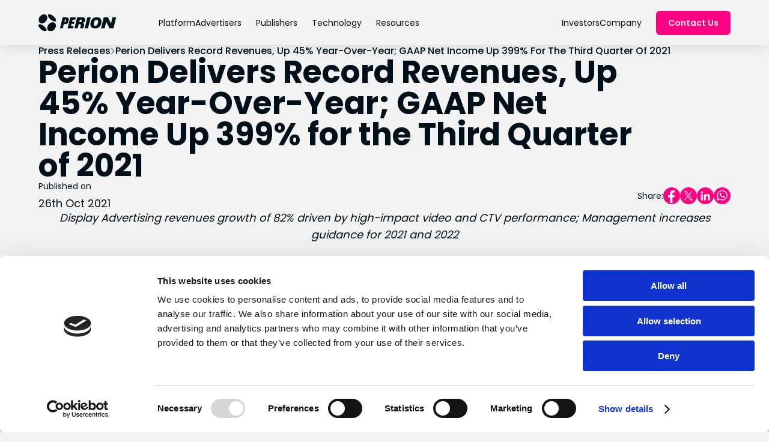

--- FILE ---
content_type: text/html; charset=UTF-8
request_url: https://perion.com/press/perion-delivers-record-revenues-up-45-year-over-year-gaap-net-income-up-399-for-the-third-quarter-of-2021/
body_size: 25474
content:
<!doctype html>
<html lang="en-US" prefix="og: https://ogp.me/ns#">
    <head>
        <meta http-equiv="Content-Type" content="text/html; charset=UTF-8">
        <meta http-equiv="X-UA-Compatible" content="IE=edge">
        <meta name="viewport" content="width=device-width, initial-scale=1">
		<script id="Cookiebot" src="https://consent.cookiebot.com/uc.js" data-cbid="2d9c8dfb-160b-4449-8cba-311959d2f39b" data-blockingmode="auto" type="text/javascript"></script>
		<!-- Google Tag Manager -->
		<script>(function(w,d,s,l,i){w[l]=w[l]||[];w[l].push({'gtm.start':
		new Date().getTime(),event:'gtm.js'});var f=d.getElementsByTagName(s)[0],
		j=d.createElement(s),dl=l!='dataLayer'?'&l='+l:'';j.async=true;j.src=
		'https://www.googletagmanager.com/gtm.js?id='+i+dl;f.parentNode.insertBefore(j,f);
		})(window,document,'script','dataLayer','GTM-WJ948BJP');</script>
		<!-- End Google Tag Manager -->
    <script src="https://unpkg.com/@dotlottie/player-component@latest/dist/dotlottie-player.mjs" type="module"></script>
    <script charset="utf-8" type="text/javascript" src="//js.hsforms.net/forms/embed/v2.js"></script>
        
<!-- Search Engine Optimization by Rank Math PRO - https://rankmath.com/ -->
<title>Perion Delivers Record Revenues, Up 45% Year-Over-Year; GAAP Net Income Up 399% for the Third Quarter of 2021 - Perion</title>
<meta name="description" content="Display Advertising revenues growth of 82% driven by high-impact video and CTV performance; Management increases guidance for 2021 and 2022"/>
<meta name="robots" content="follow, index, max-snippet:-1, max-video-preview:-1, max-image-preview:large"/>
<link rel="canonical" href="https://perion.com/press/perion-delivers-record-revenues-up-45-year-over-year-gaap-net-income-up-399-for-the-third-quarter-of-2021/" />
<meta property="og:locale" content="en_US" />
<meta property="og:type" content="article" />
<meta property="og:title" content="Perion Delivers Record Revenues, Up 45% Year-Over-Year; GAAP Net Income Up 399% for the Third Quarter of 2021 - Perion" />
<meta property="og:description" content="Display Advertising revenues growth of 82% driven by high-impact video and CTV performance; Management increases guidance for 2021 and 2022" />
<meta property="og:url" content="https://perion.com/press/perion-delivers-record-revenues-up-45-year-over-year-gaap-net-income-up-399-for-the-third-quarter-of-2021/" />
<meta property="og:site_name" content="Perion" />
<meta property="og:updated_time" content="2024-07-18T22:22:05+00:00" />
<meta name="twitter:card" content="summary_large_image" />
<meta name="twitter:title" content="Perion Delivers Record Revenues, Up 45% Year-Over-Year; GAAP Net Income Up 399% for the Third Quarter of 2021 - Perion" />
<meta name="twitter:description" content="Display Advertising revenues growth of 82% driven by high-impact video and CTV performance; Management increases guidance for 2021 and 2022" />
<script type="application/ld+json" class="rank-math-schema-pro">{"@context":"https://schema.org","@graph":[{"@type":"BreadcrumbList","@id":"https://perion.com/press/perion-delivers-record-revenues-up-45-year-over-year-gaap-net-income-up-399-for-the-third-quarter-of-2021/#breadcrumb","itemListElement":[{"@type":"ListItem","position":"1","item":{"@id":"https://perion.com","name":"Home"}},{"@type":"ListItem","position":"2","item":{"@id":"https://perion.com/press/perion-delivers-record-revenues-up-45-year-over-year-gaap-net-income-up-399-for-the-third-quarter-of-2021/","name":"Perion Delivers Record Revenues, Up 45% Year-Over-Year; GAAP Net Income Up 399% for the Third Quarter of 2021"}}]}]}</script>
<!-- /Rank Math WordPress SEO plugin -->

<link rel='dns-prefetch' href='//js.hs-scripts.com' />
<link rel='dns-prefetch' href='//www.googletagmanager.com' />

<link rel="alternate" title="oEmbed (JSON)" type="application/json+oembed" href="https://perion.com/wp-json/oembed/1.0/embed?url=https%3A%2F%2Fperion.com%2Fpress%2Fperion-delivers-record-revenues-up-45-year-over-year-gaap-net-income-up-399-for-the-third-quarter-of-2021%2F" />
<link rel="alternate" title="oEmbed (XML)" type="text/xml+oembed" href="https://perion.com/wp-json/oembed/1.0/embed?url=https%3A%2F%2Fperion.com%2Fpress%2Fperion-delivers-record-revenues-up-45-year-over-year-gaap-net-income-up-399-for-the-third-quarter-of-2021%2F&#038;format=xml" />
<style id='wp-img-auto-sizes-contain-inline-css' type='text/css'>
img:is([sizes=auto i],[sizes^="auto," i]){contain-intrinsic-size:3000px 1500px}
/*# sourceURL=wp-img-auto-sizes-contain-inline-css */
</style>
<style id='wp-emoji-styles-inline-css' type='text/css'>

	img.wp-smiley, img.emoji {
		display: inline !important;
		border: none !important;
		box-shadow: none !important;
		height: 1em !important;
		width: 1em !important;
		margin: 0 0.07em !important;
		vertical-align: -0.1em !important;
		background: none !important;
		padding: 0 !important;
	}
/*# sourceURL=wp-emoji-styles-inline-css */
</style>
<style id='wp-block-library-inline-css' type='text/css'>
:root{--wp-block-synced-color:#7a00df;--wp-block-synced-color--rgb:122,0,223;--wp-bound-block-color:var(--wp-block-synced-color);--wp-editor-canvas-background:#ddd;--wp-admin-theme-color:#007cba;--wp-admin-theme-color--rgb:0,124,186;--wp-admin-theme-color-darker-10:#006ba1;--wp-admin-theme-color-darker-10--rgb:0,107,160.5;--wp-admin-theme-color-darker-20:#005a87;--wp-admin-theme-color-darker-20--rgb:0,90,135;--wp-admin-border-width-focus:2px}@media (min-resolution:192dpi){:root{--wp-admin-border-width-focus:1.5px}}.wp-element-button{cursor:pointer}:root .has-very-light-gray-background-color{background-color:#eee}:root .has-very-dark-gray-background-color{background-color:#313131}:root .has-very-light-gray-color{color:#eee}:root .has-very-dark-gray-color{color:#313131}:root .has-vivid-green-cyan-to-vivid-cyan-blue-gradient-background{background:linear-gradient(135deg,#00d084,#0693e3)}:root .has-purple-crush-gradient-background{background:linear-gradient(135deg,#34e2e4,#4721fb 50%,#ab1dfe)}:root .has-hazy-dawn-gradient-background{background:linear-gradient(135deg,#faaca8,#dad0ec)}:root .has-subdued-olive-gradient-background{background:linear-gradient(135deg,#fafae1,#67a671)}:root .has-atomic-cream-gradient-background{background:linear-gradient(135deg,#fdd79a,#004a59)}:root .has-nightshade-gradient-background{background:linear-gradient(135deg,#330968,#31cdcf)}:root .has-midnight-gradient-background{background:linear-gradient(135deg,#020381,#2874fc)}:root{--wp--preset--font-size--normal:16px;--wp--preset--font-size--huge:42px}.has-regular-font-size{font-size:1em}.has-larger-font-size{font-size:2.625em}.has-normal-font-size{font-size:var(--wp--preset--font-size--normal)}.has-huge-font-size{font-size:var(--wp--preset--font-size--huge)}.has-text-align-center{text-align:center}.has-text-align-left{text-align:left}.has-text-align-right{text-align:right}.has-fit-text{white-space:nowrap!important}#end-resizable-editor-section{display:none}.aligncenter{clear:both}.items-justified-left{justify-content:flex-start}.items-justified-center{justify-content:center}.items-justified-right{justify-content:flex-end}.items-justified-space-between{justify-content:space-between}.screen-reader-text{border:0;clip-path:inset(50%);height:1px;margin:-1px;overflow:hidden;padding:0;position:absolute;width:1px;word-wrap:normal!important}.screen-reader-text:focus{background-color:#ddd;clip-path:none;color:#444;display:block;font-size:1em;height:auto;left:5px;line-height:normal;padding:15px 23px 14px;text-decoration:none;top:5px;width:auto;z-index:100000}html :where(.has-border-color){border-style:solid}html :where([style*=border-top-color]){border-top-style:solid}html :where([style*=border-right-color]){border-right-style:solid}html :where([style*=border-bottom-color]){border-bottom-style:solid}html :where([style*=border-left-color]){border-left-style:solid}html :where([style*=border-width]){border-style:solid}html :where([style*=border-top-width]){border-top-style:solid}html :where([style*=border-right-width]){border-right-style:solid}html :where([style*=border-bottom-width]){border-bottom-style:solid}html :where([style*=border-left-width]){border-left-style:solid}html :where(img[class*=wp-image-]){height:auto;max-width:100%}:where(figure){margin:0 0 1em}html :where(.is-position-sticky){--wp-admin--admin-bar--position-offset:var(--wp-admin--admin-bar--height,0px)}@media screen and (max-width:600px){html :where(.is-position-sticky){--wp-admin--admin-bar--position-offset:0px}}

/*# sourceURL=wp-block-library-inline-css */
</style><style id='global-styles-inline-css' type='text/css'>
:root{--wp--preset--aspect-ratio--square: 1;--wp--preset--aspect-ratio--4-3: 4/3;--wp--preset--aspect-ratio--3-4: 3/4;--wp--preset--aspect-ratio--3-2: 3/2;--wp--preset--aspect-ratio--2-3: 2/3;--wp--preset--aspect-ratio--16-9: 16/9;--wp--preset--aspect-ratio--9-16: 9/16;--wp--preset--color--black: #000000;--wp--preset--color--cyan-bluish-gray: #abb8c3;--wp--preset--color--white: #ffffff;--wp--preset--color--pale-pink: #f78da7;--wp--preset--color--vivid-red: #cf2e2e;--wp--preset--color--luminous-vivid-orange: #ff6900;--wp--preset--color--luminous-vivid-amber: #fcb900;--wp--preset--color--light-green-cyan: #7bdcb5;--wp--preset--color--vivid-green-cyan: #00d084;--wp--preset--color--pale-cyan-blue: #8ed1fc;--wp--preset--color--vivid-cyan-blue: #0693e3;--wp--preset--color--vivid-purple: #9b51e0;--wp--preset--gradient--vivid-cyan-blue-to-vivid-purple: linear-gradient(135deg,rgb(6,147,227) 0%,rgb(155,81,224) 100%);--wp--preset--gradient--light-green-cyan-to-vivid-green-cyan: linear-gradient(135deg,rgb(122,220,180) 0%,rgb(0,208,130) 100%);--wp--preset--gradient--luminous-vivid-amber-to-luminous-vivid-orange: linear-gradient(135deg,rgb(252,185,0) 0%,rgb(255,105,0) 100%);--wp--preset--gradient--luminous-vivid-orange-to-vivid-red: linear-gradient(135deg,rgb(255,105,0) 0%,rgb(207,46,46) 100%);--wp--preset--gradient--very-light-gray-to-cyan-bluish-gray: linear-gradient(135deg,rgb(238,238,238) 0%,rgb(169,184,195) 100%);--wp--preset--gradient--cool-to-warm-spectrum: linear-gradient(135deg,rgb(74,234,220) 0%,rgb(151,120,209) 20%,rgb(207,42,186) 40%,rgb(238,44,130) 60%,rgb(251,105,98) 80%,rgb(254,248,76) 100%);--wp--preset--gradient--blush-light-purple: linear-gradient(135deg,rgb(255,206,236) 0%,rgb(152,150,240) 100%);--wp--preset--gradient--blush-bordeaux: linear-gradient(135deg,rgb(254,205,165) 0%,rgb(254,45,45) 50%,rgb(107,0,62) 100%);--wp--preset--gradient--luminous-dusk: linear-gradient(135deg,rgb(255,203,112) 0%,rgb(199,81,192) 50%,rgb(65,88,208) 100%);--wp--preset--gradient--pale-ocean: linear-gradient(135deg,rgb(255,245,203) 0%,rgb(182,227,212) 50%,rgb(51,167,181) 100%);--wp--preset--gradient--electric-grass: linear-gradient(135deg,rgb(202,248,128) 0%,rgb(113,206,126) 100%);--wp--preset--gradient--midnight: linear-gradient(135deg,rgb(2,3,129) 0%,rgb(40,116,252) 100%);--wp--preset--font-size--small: 13px;--wp--preset--font-size--medium: 20px;--wp--preset--font-size--large: 36px;--wp--preset--font-size--x-large: 42px;--wp--preset--spacing--20: 0.44rem;--wp--preset--spacing--30: 0.67rem;--wp--preset--spacing--40: 1rem;--wp--preset--spacing--50: 1.5rem;--wp--preset--spacing--60: 2.25rem;--wp--preset--spacing--70: 3.38rem;--wp--preset--spacing--80: 5.06rem;--wp--preset--shadow--natural: 6px 6px 9px rgba(0, 0, 0, 0.2);--wp--preset--shadow--deep: 12px 12px 50px rgba(0, 0, 0, 0.4);--wp--preset--shadow--sharp: 6px 6px 0px rgba(0, 0, 0, 0.2);--wp--preset--shadow--outlined: 6px 6px 0px -3px rgb(255, 255, 255), 6px 6px rgb(0, 0, 0);--wp--preset--shadow--crisp: 6px 6px 0px rgb(0, 0, 0);}:where(.is-layout-flex){gap: 0.5em;}:where(.is-layout-grid){gap: 0.5em;}body .is-layout-flex{display: flex;}.is-layout-flex{flex-wrap: wrap;align-items: center;}.is-layout-flex > :is(*, div){margin: 0;}body .is-layout-grid{display: grid;}.is-layout-grid > :is(*, div){margin: 0;}:where(.wp-block-columns.is-layout-flex){gap: 2em;}:where(.wp-block-columns.is-layout-grid){gap: 2em;}:where(.wp-block-post-template.is-layout-flex){gap: 1.25em;}:where(.wp-block-post-template.is-layout-grid){gap: 1.25em;}.has-black-color{color: var(--wp--preset--color--black) !important;}.has-cyan-bluish-gray-color{color: var(--wp--preset--color--cyan-bluish-gray) !important;}.has-white-color{color: var(--wp--preset--color--white) !important;}.has-pale-pink-color{color: var(--wp--preset--color--pale-pink) !important;}.has-vivid-red-color{color: var(--wp--preset--color--vivid-red) !important;}.has-luminous-vivid-orange-color{color: var(--wp--preset--color--luminous-vivid-orange) !important;}.has-luminous-vivid-amber-color{color: var(--wp--preset--color--luminous-vivid-amber) !important;}.has-light-green-cyan-color{color: var(--wp--preset--color--light-green-cyan) !important;}.has-vivid-green-cyan-color{color: var(--wp--preset--color--vivid-green-cyan) !important;}.has-pale-cyan-blue-color{color: var(--wp--preset--color--pale-cyan-blue) !important;}.has-vivid-cyan-blue-color{color: var(--wp--preset--color--vivid-cyan-blue) !important;}.has-vivid-purple-color{color: var(--wp--preset--color--vivid-purple) !important;}.has-black-background-color{background-color: var(--wp--preset--color--black) !important;}.has-cyan-bluish-gray-background-color{background-color: var(--wp--preset--color--cyan-bluish-gray) !important;}.has-white-background-color{background-color: var(--wp--preset--color--white) !important;}.has-pale-pink-background-color{background-color: var(--wp--preset--color--pale-pink) !important;}.has-vivid-red-background-color{background-color: var(--wp--preset--color--vivid-red) !important;}.has-luminous-vivid-orange-background-color{background-color: var(--wp--preset--color--luminous-vivid-orange) !important;}.has-luminous-vivid-amber-background-color{background-color: var(--wp--preset--color--luminous-vivid-amber) !important;}.has-light-green-cyan-background-color{background-color: var(--wp--preset--color--light-green-cyan) !important;}.has-vivid-green-cyan-background-color{background-color: var(--wp--preset--color--vivid-green-cyan) !important;}.has-pale-cyan-blue-background-color{background-color: var(--wp--preset--color--pale-cyan-blue) !important;}.has-vivid-cyan-blue-background-color{background-color: var(--wp--preset--color--vivid-cyan-blue) !important;}.has-vivid-purple-background-color{background-color: var(--wp--preset--color--vivid-purple) !important;}.has-black-border-color{border-color: var(--wp--preset--color--black) !important;}.has-cyan-bluish-gray-border-color{border-color: var(--wp--preset--color--cyan-bluish-gray) !important;}.has-white-border-color{border-color: var(--wp--preset--color--white) !important;}.has-pale-pink-border-color{border-color: var(--wp--preset--color--pale-pink) !important;}.has-vivid-red-border-color{border-color: var(--wp--preset--color--vivid-red) !important;}.has-luminous-vivid-orange-border-color{border-color: var(--wp--preset--color--luminous-vivid-orange) !important;}.has-luminous-vivid-amber-border-color{border-color: var(--wp--preset--color--luminous-vivid-amber) !important;}.has-light-green-cyan-border-color{border-color: var(--wp--preset--color--light-green-cyan) !important;}.has-vivid-green-cyan-border-color{border-color: var(--wp--preset--color--vivid-green-cyan) !important;}.has-pale-cyan-blue-border-color{border-color: var(--wp--preset--color--pale-cyan-blue) !important;}.has-vivid-cyan-blue-border-color{border-color: var(--wp--preset--color--vivid-cyan-blue) !important;}.has-vivid-purple-border-color{border-color: var(--wp--preset--color--vivid-purple) !important;}.has-vivid-cyan-blue-to-vivid-purple-gradient-background{background: var(--wp--preset--gradient--vivid-cyan-blue-to-vivid-purple) !important;}.has-light-green-cyan-to-vivid-green-cyan-gradient-background{background: var(--wp--preset--gradient--light-green-cyan-to-vivid-green-cyan) !important;}.has-luminous-vivid-amber-to-luminous-vivid-orange-gradient-background{background: var(--wp--preset--gradient--luminous-vivid-amber-to-luminous-vivid-orange) !important;}.has-luminous-vivid-orange-to-vivid-red-gradient-background{background: var(--wp--preset--gradient--luminous-vivid-orange-to-vivid-red) !important;}.has-very-light-gray-to-cyan-bluish-gray-gradient-background{background: var(--wp--preset--gradient--very-light-gray-to-cyan-bluish-gray) !important;}.has-cool-to-warm-spectrum-gradient-background{background: var(--wp--preset--gradient--cool-to-warm-spectrum) !important;}.has-blush-light-purple-gradient-background{background: var(--wp--preset--gradient--blush-light-purple) !important;}.has-blush-bordeaux-gradient-background{background: var(--wp--preset--gradient--blush-bordeaux) !important;}.has-luminous-dusk-gradient-background{background: var(--wp--preset--gradient--luminous-dusk) !important;}.has-pale-ocean-gradient-background{background: var(--wp--preset--gradient--pale-ocean) !important;}.has-electric-grass-gradient-background{background: var(--wp--preset--gradient--electric-grass) !important;}.has-midnight-gradient-background{background: var(--wp--preset--gradient--midnight) !important;}.has-small-font-size{font-size: var(--wp--preset--font-size--small) !important;}.has-medium-font-size{font-size: var(--wp--preset--font-size--medium) !important;}.has-large-font-size{font-size: var(--wp--preset--font-size--large) !important;}.has-x-large-font-size{font-size: var(--wp--preset--font-size--x-large) !important;}
/*# sourceURL=global-styles-inline-css */
</style>

<style id='classic-theme-styles-inline-css' type='text/css'>
/*! This file is auto-generated */
.wp-block-button__link{color:#fff;background-color:#32373c;border-radius:9999px;box-shadow:none;text-decoration:none;padding:calc(.667em + 2px) calc(1.333em + 2px);font-size:1.125em}.wp-block-file__button{background:#32373c;color:#fff;text-decoration:none}
/*# sourceURL=/wp-includes/css/classic-themes.min.css */
</style>
<link data-minify="1" rel='stylesheet' id='variablessheet-css' href='https://perion.com/wp-content/cache/min/1/wp-content/themes/perion-theme/css/site-variables.css?ver=1768891852' type='text/css' media='all' />
<link data-minify="1" rel='stylesheet' id='stylesheet-css' href='https://perion.com/wp-content/cache/background-css/1/perion.com/wp-content/cache/min/1/wp-content/themes/perion-theme/css/site.v1.68.5..css?ver=1768891852&wpr_t=1769104738' type='text/css' media='all' />
<link data-minify="1" rel='stylesheet' id='swiper-bundle-css' href='https://perion.com/wp-content/cache/min/1/wp-content/themes/perion-theme/js/swiper/swiper-bundle.min.css?ver=1768891852' type='text/css' media='all' />
<link data-minify="1" rel='stylesheet' id='swiper-panorama-css-css' href='https://perion.com/wp-content/cache/min/1/wp-content/themes/perion-theme/js/swiper/effect-panorama.css?ver=1768891852' type='text/css' media='all' />
<script type="text/javascript" src="https://perion.com/wp-includes/js/jquery/jquery.min.js?ver=3.7.1" id="jquery-core-js"></script>
<script type="text/javascript" src="https://perion.com/wp-includes/js/jquery/jquery-migrate.min.js?ver=3.4.1" id="jquery-migrate-js"></script>
<script data-minify="1" type="text/javascript" src="https://perion.com/wp-content/cache/min/1/wp-content/plugins/b2i-investor-tools/js/wb_script.js?ver=1768891852" id="whistleblower-js"></script>
<script type="text/javascript" src="https://perion.com/wp-content/themes/perion-theme/js/swiper/swiper-bundle.min.js?ver=1" id="swiper-js"></script>
<script data-minify="1" type="text/javascript" src="https://perion.com/wp-content/cache/min/1/wp-content/themes/perion-theme/js/swiper/effect-panorama.js?ver=1768891852" id="swiper-panorama-js"></script>
<script data-minify="1" type="text/javascript" src="https://perion.com/wp-content/cache/min/1/wp-content/themes/perion-theme/js/lib.js?ver=1768891852" id="libjs-js"></script>

<!-- Google tag (gtag.js) snippet added by Site Kit -->
<!-- Google Analytics snippet added by Site Kit -->
<script type="text/javascript" src="https://www.googletagmanager.com/gtag/js?id=G-Z1R051VFK7" id="google_gtagjs-js" async></script>
<script type="text/javascript" id="google_gtagjs-js-after">
/* <![CDATA[ */
window.dataLayer = window.dataLayer || [];function gtag(){dataLayer.push(arguments);}
gtag("set","linker",{"domains":["perion.com"]});
gtag("js", new Date());
gtag("set", "developer_id.dZTNiMT", true);
gtag("config", "G-Z1R051VFK7");
 window._googlesitekit = window._googlesitekit || {}; window._googlesitekit.throttledEvents = []; window._googlesitekit.gtagEvent = (name, data) => { var key = JSON.stringify( { name, data } ); if ( !! window._googlesitekit.throttledEvents[ key ] ) { return; } window._googlesitekit.throttledEvents[ key ] = true; setTimeout( () => { delete window._googlesitekit.throttledEvents[ key ]; }, 5 ); gtag( "event", name, { ...data, event_source: "site-kit" } ); }; 
//# sourceURL=google_gtagjs-js-after
/* ]]> */
</script>
<link rel="https://api.w.org/" href="https://perion.com/wp-json/" /><link rel="alternate" title="JSON" type="application/json" href="https://perion.com/wp-json/wp/v2/press/4039" /><link rel="EditURI" type="application/rsd+xml" title="RSD" href="https://perion.com/xmlrpc.php?rsd" />
<meta name="generator" content="WordPress 6.9" />
<link rel='shortlink' href='https://perion.com/?p=4039' />
<meta name="generator" content="Site Kit by Google 1.170.0" />			<!-- DO NOT COPY THIS SNIPPET! Start of Page Analytics Tracking for HubSpot WordPress plugin v11.3.37-->
			<script class="hsq-set-content-id" data-content-id="blog-post">
				var _hsq = _hsq || [];
				_hsq.push(["setContentType", "blog-post"]);
			</script>
			<!-- DO NOT COPY THIS SNIPPET! End of Page Analytics Tracking for HubSpot WordPress plugin -->
			<link rel="icon" href="https://perion.com/wp-content/uploads/cropped-big-favicon-32x32.png" sizes="32x32" />
<link rel="icon" href="https://perion.com/wp-content/uploads/cropped-big-favicon-192x192.png" sizes="192x192" />
<link rel="apple-touch-icon" href="https://perion.com/wp-content/uploads/cropped-big-favicon-180x180.png" />
<meta name="msapplication-TileImage" content="https://perion.com/wp-content/uploads/cropped-big-favicon-270x270.png" />
<noscript><style id="rocket-lazyload-nojs-css">.rll-youtube-player, [data-lazy-src]{display:none !important;}</style></noscript><style>
/* poppins-300 - latin */
@font-face {
  /* Check https://developer.mozilla.org/en-US/docs/Web/CSS/@font-face/font-display for other options. */
  font-display: swap;
  font-family: 'Poppins';
  font-style: normal;
  font-weight: 300;
  src: url('https://perion.com/wp-content/themes/perion-theme/css/fonts/poppins-v22-latin-300.eot');/* IE9 Compat Modes */
  src: url('https://perion.com/wp-content/themes/perion-theme/css/fonts/poppins-v22-latin-300.eot?#iefix') format('embedded-opentype'), /* IE6-IE8 */
       url('https://perion.com/wp-content/themes/perion-theme/css/fonts/poppins-v22-latin-300.woff2') format('woff2'), /* Chrome 36+, Opera 23+, Firefox 39+, Safari 12+, iOS 10+ */
       url('https://perion.com/wp-content/themes/perion-theme/css/fonts/poppins-v22-latin-300.woff') format('woff'), /* Chrome 5+, Firefox 3.6+, IE 9+, Safari 5.1+, iOS 5+ */
       url('https://perion.com/wp-content/themes/perion-theme/css/fonts/poppins-v22-latin-300.ttf') format('truetype'), /* Chrome 4+, Firefox 3.5+, IE 9+, Safari 3.1+, iOS 4.2+, Android Browser 2.2+ */
       url('https://perion.com/wp-content/themes/perion-theme/css/fonts/poppins-v22-latin-300.svg#Poppins') format('svg');/* Legacy iOS */
}
/* poppins-regular - latin */
@font-face {
  /* Check https://developer.mozilla.org/en-US/docs/Web/CSS/@font-face/font-display for other options. */
  font-display: swap;
  font-family: 'Poppins';
  font-style: normal;
  font-weight: 400;
  src: url('https://perion.com/wp-content/themes/perion-theme/css/fonts/poppins-v22-latin-regular.eot');/* IE9 Compat Modes */
  src: url('https://perion.com/wp-content/themes/perion-theme/css/fonts/poppins-v22-latin-regular.eot?#iefix') format('embedded-opentype'), /* IE6-IE8 */
       url('https://perion.com/wp-content/themes/perion-theme/css/fonts/poppins-v22-latin-regular.woff2') format('woff2'), /* Chrome 36+, Opera 23+, Firefox 39+, Safari 12+, iOS 10+ */
       url('https://perion.com/wp-content/themes/perion-theme/css/fonts/poppins-v22-latin-regular.woff') format('woff'), /* Chrome 5+, Firefox 3.6+, IE 9+, Safari 5.1+, iOS 5+ */
       url('https://perion.com/wp-content/themes/perion-theme/css/fonts/poppins-v22-latin-regular.ttf') format('truetype'), /* Chrome 4+, Firefox 3.5+, IE 9+, Safari 3.1+, iOS 4.2+, Android Browser 2.2+ */
       url('https://perion.com/wp-content/themes/perion-theme/css/fonts/poppins-v22-latin-regular.svg#Poppins') format('svg');/* Legacy iOS */
}
/* poppins-500 - latin */
@font-face {
  /* Check https://developer.mozilla.org/en-US/docs/Web/CSS/@font-face/font-display for other options. */
  font-display: swap;
  font-family: 'Poppins';
  font-style: normal;
  font-weight: 500;
  src: url('https://perion.com/wp-content/themes/perion-theme/css/fonts/poppins-v22-latin-500.eot');/* IE9 Compat Modes */
  src: url('https://perion.com/wp-content/themes/perion-theme/css/fonts/poppins-v22-latin-500.eot?#iefix') format('embedded-opentype'), /* IE6-IE8 */
       url('https://perion.com/wp-content/themes/perion-theme/css/fonts/poppins-v22-latin-500.woff2') format('woff2'), /* Chrome 36+, Opera 23+, Firefox 39+, Safari 12+, iOS 10+ */
       url('https://perion.com/wp-content/themes/perion-theme/css/fonts/poppins-v22-latin-500.woff') format('woff'), /* Chrome 5+, Firefox 3.6+, IE 9+, Safari 5.1+, iOS 5+ */
       url('https://perion.com/wp-content/themes/perion-theme/css/fonts/poppins-v22-latin-500.ttf') format('truetype'), /* Chrome 4+, Firefox 3.5+, IE 9+, Safari 3.1+, iOS 4.2+, Android Browser 2.2+ */
       url('https://perion.com/wp-content/themes/perion-theme/css/fonts/poppins-v22-latin-500.svg#Poppins') format('svg');/* Legacy iOS */
}
/* poppins-600 - latin */
@font-face {
  /* Check https://developer.mozilla.org/en-US/docs/Web/CSS/@font-face/font-display for other options. */
  font-display: swap;
  font-family: 'Poppins';
  font-style: normal;
  font-weight: 600;
  src: url('https://perion.com/wp-content/themes/perion-theme/css/fonts/poppins-v22-latin-600.eot');/* IE9 Compat Modes */
  src: url('https://perion.com/wp-content/themes/perion-theme/css/fonts/poppins-v22-latin-600.eot?#iefix') format('embedded-opentype'), /* IE6-IE8 */
       url('https://perion.com/wp-content/themes/perion-theme/css/fonts/poppins-v22-latin-600.woff2') format('woff2'), /* Chrome 36+, Opera 23+, Firefox 39+, Safari 12+, iOS 10+ */
       url('https://perion.com/wp-content/themes/perion-theme/css/fonts/poppins-v22-latin-600.woff') format('woff'), /* Chrome 5+, Firefox 3.6+, IE 9+, Safari 5.1+, iOS 5+ */
       url('https://perion.com/wp-content/themes/perion-theme/css/fonts/poppins-v22-latin-600.ttf') format('truetype'), /* Chrome 4+, Firefox 3.5+, IE 9+, Safari 3.1+, iOS 4.2+, Android Browser 2.2+ */
       url('https://perion.com/wp-content/themes/perion-theme/css/fonts/poppins-v22-latin-600.svg#Poppins') format('svg');/* Legacy iOS */
}
/* poppins-700 - latin */
@font-face {
  /* Check https://developer.mozilla.org/en-US/docs/Web/CSS/@font-face/font-display for other options. */
  font-display: swap;
  font-family: 'Poppins';
  font-style: normal;
  font-weight: 700;
  src: url('https://perion.com/wp-content/themes/perion-theme/css/fonts/poppins-v22-latin-700.eot');/* IE9 Compat Modes */
  src: url('https://perion.com/wp-content/themes/perion-theme/css/fonts/poppins-v22-latin-700.eot?#iefix') format('embedded-opentype'), /* IE6-IE8 */
       url('https://perion.com/wp-content/themes/perion-theme/css/fonts/poppins-v22-latin-700.woff2') format('woff2'), /* Chrome 36+, Opera 23+, Firefox 39+, Safari 12+, iOS 10+ */
       url('https://perion.com/wp-content/themes/perion-theme/css/fonts/poppins-v22-latin-700.woff') format('woff'), /* Chrome 5+, Firefox 3.6+, IE 9+, Safari 5.1+, iOS 5+ */
       url('https://perion.com/wp-content/themes/perion-theme/css/fonts/poppins-v22-latin-700.ttf') format('truetype'), /* Chrome 4+, Firefox 3.5+, IE 9+, Safari 3.1+, iOS 4.2+, Android Browser 2.2+ */
       url('https://perion.com/wp-content/themes/perion-theme/css/fonts/poppins-v22-latin-700.svg#Poppins') format('svg');/* Legacy iOS */
}
/* poppins-800 - latin */
@font-face {
  /* Check https://developer.mozilla.org/en-US/docs/Web/CSS/@font-face/font-display for other options. */
  font-display: swap;
  font-family: 'Poppins';
  font-style: normal;
  font-weight: 800;
  src: url('https://perion.com/wp-content/themes/perion-theme/css/fonts/poppins-v22-latin-800.eot');/* IE9 Compat Modes */
  src: url('https://perion.com/wp-content/themes/perion-theme/css/fonts/poppins-v22-latin-800.eot?#iefix') format('embedded-opentype'), /* IE6-IE8 */
       url('https://perion.com/wp-content/themes/perion-theme/css/fonts/poppins-v22-latin-800.woff2') format('woff2'), /* Chrome 36+, Opera 23+, Firefox 39+, Safari 12+, iOS 10+ */
       url('https://perion.com/wp-content/themes/perion-theme/css/fonts/poppins-v22-latin-800.woff') format('woff'), /* Chrome 5+, Firefox 3.6+, IE 9+, Safari 5.1+, iOS 5+ */
       url('https://perion.com/wp-content/themes/perion-theme/css/fonts/poppins-v22-latin-800.ttf') format('truetype'), /* Chrome 4+, Firefox 3.5+, IE 9+, Safari 3.1+, iOS 4.2+, Android Browser 2.2+ */
       url('https://perion.com/wp-content/themes/perion-theme/css/fonts/poppins-v22-latin-800.svg#Poppins') format('svg');/* Legacy iOS */
}
</style>        
    <style id="wpr-lazyload-bg-container"></style><style id="wpr-lazyload-bg-exclusion"></style>
<noscript>
<style id="wpr-lazyload-bg-nostyle">section.about-boundaries .wrapper .button.next:after,section.about-boundaries .wrapper .button.prev:after,section.about-boundaries .close:after{--wpr-bg-c17159e6-7e73-425d-8730-3ab74fe34555: url('https://perion.com/wp-content/themes/perion-theme/images/arrow.svg');}section.about-boundaries .close:after{--wpr-bg-2b0f1925-e339-4df9-a080-ed4f816d0570: url('https://perion.com/wp-content/themes/perion-theme/images/x.svg');}.header-nav>li.mega-menu-parent>a:after{--wpr-bg-07f6aa2c-6deb-40f3-890c-968ae95d6162: url('https://perion.com/wp-content/uploads/arr-down-dark.svg');}.panorama-slider:before,.panorama-slider:after{--wpr-bg-70e909a9-9499-4e80-9227-cc3e19db99cb: url('https://perion.com/wp-content/uploads/grad-gal.svg');}.hp-video:before{--wpr-bg-cfa10161-346f-46df-a92c-cbd51a35782f: url('https://perion.com/wp-content/uploads/mask-video.png');}.investors-reports .swiper-button-prev:after,.investors-reports .swiper-rtl .swiper-button-next:after,.investors-reports .swiper-button-next:after,.investors-reports .swiper-rtl .swiper-button-prev:after,.logo-slider .swiper-button-prev:after,.logo-slider .swiper-rtl .swiper-button-next:after,.logo-slider .swiper-button-next:after,.logo-slider .swiper-rtl .swiper-button-prev:after,.swiper .swiper-button-prev:after,.swiper .swiper-rtl .swiper-button-next:after,.swiper .swiper-button-next:after,.swiper .swiper-rtl .swiper-button-prev:after{--wpr-bg-fc8f68cf-c4e8-4487-8415-375202257052: url('https://perion.com/wp-content/uploads/arr-white.svg');}.advertisers-bottom .tech-img{--wpr-bg-e4c19b85-101a-4518-b01f-15c775c53997: url('https://perion.com/wp-content/uploads/mobile-perion.jpg');}.prev.page-numbers:before{--wpr-bg-152c8152-56ed-48c7-ac1f-9f9cacbedad7: url('https://perion.com/wp-content/uploads/arrow-left.svg');}.next.page-numbers:before{--wpr-bg-4cb9655f-798c-4d04-8c5e-8c6610abe62e: url('https://perion.com/wp-content/uploads/arrow-right.svg');}.search-wrapper form input[type="submit"]{--wpr-bg-7bfee503-fe1e-4928-96a1-8dc569d18b46: url('https://perion.com/wp-content/uploads/search.svg');}.selectbox>span:before{--wpr-bg-77b7bca5-81ec-49b9-b286-37ebf6e9d188: url('https://perion.com/wp-content/uploads/Arrow-circle-down.svg');}.glossary-main:before{--wpr-bg-1455053f-e300-458f-9787-503252594cc7: url('https://perion.com/wp-content/uploads/Group-1023344.png');}.checkmark.active:before{--wpr-bg-83207af5-a01b-4774-aff1-b566c03e9a07: url('https://perion.com/wp-content/uploads/Icon.svg');}.event-date{--wpr-bg-04c0ca6f-6163-4a71-8e55-fe9222f7f10f: url('https://perion.com/wp-content/uploads/date.svg');}.ir-lobby-main{--wpr-bg-4cd1c1be-5492-4748-9815-bf0393f17df9: url('https://perion.com/wp-content/uploads/Financial-Results.png');}.contact-us-main{--wpr-bg-c4ea50b3-0fd5-4a6f-8b44-bcf4fc5b2218: url('https://perion.com/wp-content/uploads/Group-1023014-1.png');}.thanks{--wpr-bg-62436275-b3a0-4827-bd67-dafbdcbbcd53: url('https://perion.com/wp-content/uploads/mask-1.png');}.social-top:before{--wpr-bg-5f5e8f95-ce33-4b59-acec-669f5f3b32ee: url('https://perion.com/wp-content/uploads/asd.png');}.social-top:after{--wpr-bg-97eba2e4-9d6b-4730-b8c4-568a9fd49644: url('https://perion.com/wp-content/uploads/asdasd.png');}.form-wrapper .hbspt-form form .input .hs-input:is(select){--wpr-bg-43363159-502a-41f1-be8e-9e022d99ac76: url('https://perion.com/wp-content/uploads/arr-down-dark.svg');}.header-nav>li.menu-item-has-children:after{--wpr-bg-baf7ae4c-e0a5-4848-881d-4b742e2cd7fe: url('https://perion.com/wp-content/uploads/arr-down.svg');}.row.bottom-vid2{--wpr-bg-3a4e8fae-9c0d-4740-92bc-4392a05afae9: url('https://perion.com/wp-content/uploads/mobiel-responsible-advertising.jpg');}.glossary-search{--wpr-bg-574f2935-5290-46fa-ba61-99757193c17b: url('https://perion.com/wp-content/uploads/Icon-1.svg');}.inner-page-icons{--wpr-bg-06ae129b-088d-4ac4-a9a8-fd945c8998f1: url('https://perion.com/wp-content/uploads/Image-1.png');}.form-wrapper form select{--wpr-bg-a610218d-2a4e-4463-b57f-305d0f4c5483: url('https://perion.com/wp-content/uploads/Arrow-circle-down.svg');}.conatact-module{--wpr-bg-dab5c68e-c770-4b84-9cf8-f7c85ab11f04: url('https://perion.com/wp-content/uploads/footer-homepage.jpg');}</style>
</noscript>
<script type="application/javascript">const rocket_pairs = [{"selector":"section.about-boundaries .wrapper .button.next,section.about-boundaries .wrapper .button.prev,section.about-boundaries .close","style":"section.about-boundaries .wrapper .button.next:after,section.about-boundaries .wrapper .button.prev:after,section.about-boundaries .close:after{--wpr-bg-c17159e6-7e73-425d-8730-3ab74fe34555: url('https:\/\/perion.com\/wp-content\/themes\/perion-theme\/images\/arrow.svg');}","hash":"c17159e6-7e73-425d-8730-3ab74fe34555","url":"https:\/\/perion.com\/wp-content\/themes\/perion-theme\/images\/arrow.svg"},{"selector":"section.about-boundaries .close","style":"section.about-boundaries .close:after{--wpr-bg-2b0f1925-e339-4df9-a080-ed4f816d0570: url('https:\/\/perion.com\/wp-content\/themes\/perion-theme\/images\/x.svg');}","hash":"2b0f1925-e339-4df9-a080-ed4f816d0570","url":"https:\/\/perion.com\/wp-content\/themes\/perion-theme\/images\/x.svg"},{"selector":".header-nav>li.mega-menu-parent>a","style":".header-nav>li.mega-menu-parent>a:after{--wpr-bg-07f6aa2c-6deb-40f3-890c-968ae95d6162: url('https:\/\/perion.com\/wp-content\/uploads\/arr-down-dark.svg');}","hash":"07f6aa2c-6deb-40f3-890c-968ae95d6162","url":"https:\/\/perion.com\/wp-content\/uploads\/arr-down-dark.svg"},{"selector":".panorama-slider","style":".panorama-slider:before,.panorama-slider:after{--wpr-bg-70e909a9-9499-4e80-9227-cc3e19db99cb: url('https:\/\/perion.com\/wp-content\/uploads\/grad-gal.svg');}","hash":"70e909a9-9499-4e80-9227-cc3e19db99cb","url":"https:\/\/perion.com\/wp-content\/uploads\/grad-gal.svg"},{"selector":".hp-video","style":".hp-video:before{--wpr-bg-cfa10161-346f-46df-a92c-cbd51a35782f: url('https:\/\/perion.com\/wp-content\/uploads\/mask-video.png');}","hash":"cfa10161-346f-46df-a92c-cbd51a35782f","url":"https:\/\/perion.com\/wp-content\/uploads\/mask-video.png"},{"selector":".investors-reports .swiper-button-prev,.investors-reports .swiper-rtl .swiper-button-next,.investors-reports .swiper-button-next,.investors-reports .swiper-rtl .swiper-button-prev,.logo-slider .swiper-button-prev,.logo-slider .swiper-rtl .swiper-button-next,.logo-slider .swiper-button-next,.logo-slider .swiper-rtl .swiper-button-prev,.swiper .swiper-button-prev,.swiper .swiper-rtl .swiper-button-next,.swiper .swiper-button-next,.swiper .swiper-rtl .swiper-button-prev","style":".investors-reports .swiper-button-prev:after,.investors-reports .swiper-rtl .swiper-button-next:after,.investors-reports .swiper-button-next:after,.investors-reports .swiper-rtl .swiper-button-prev:after,.logo-slider .swiper-button-prev:after,.logo-slider .swiper-rtl .swiper-button-next:after,.logo-slider .swiper-button-next:after,.logo-slider .swiper-rtl .swiper-button-prev:after,.swiper .swiper-button-prev:after,.swiper .swiper-rtl .swiper-button-next:after,.swiper .swiper-button-next:after,.swiper .swiper-rtl .swiper-button-prev:after{--wpr-bg-fc8f68cf-c4e8-4487-8415-375202257052: url('https:\/\/perion.com\/wp-content\/uploads\/arr-white.svg');}","hash":"fc8f68cf-c4e8-4487-8415-375202257052","url":"https:\/\/perion.com\/wp-content\/uploads\/arr-white.svg"},{"selector":".advertisers-bottom .tech-img","style":".advertisers-bottom .tech-img{--wpr-bg-e4c19b85-101a-4518-b01f-15c775c53997: url('https:\/\/perion.com\/wp-content\/uploads\/mobile-perion.jpg');}","hash":"e4c19b85-101a-4518-b01f-15c775c53997","url":"https:\/\/perion.com\/wp-content\/uploads\/mobile-perion.jpg"},{"selector":".prev.page-numbers","style":".prev.page-numbers:before{--wpr-bg-152c8152-56ed-48c7-ac1f-9f9cacbedad7: url('https:\/\/perion.com\/wp-content\/uploads\/arrow-left.svg');}","hash":"152c8152-56ed-48c7-ac1f-9f9cacbedad7","url":"https:\/\/perion.com\/wp-content\/uploads\/arrow-left.svg"},{"selector":".next.page-numbers","style":".next.page-numbers:before{--wpr-bg-4cb9655f-798c-4d04-8c5e-8c6610abe62e: url('https:\/\/perion.com\/wp-content\/uploads\/arrow-right.svg');}","hash":"4cb9655f-798c-4d04-8c5e-8c6610abe62e","url":"https:\/\/perion.com\/wp-content\/uploads\/arrow-right.svg"},{"selector":".search-wrapper form input[type=\"submit\"]","style":".search-wrapper form input[type=\"submit\"]{--wpr-bg-7bfee503-fe1e-4928-96a1-8dc569d18b46: url('https:\/\/perion.com\/wp-content\/uploads\/search.svg');}","hash":"7bfee503-fe1e-4928-96a1-8dc569d18b46","url":"https:\/\/perion.com\/wp-content\/uploads\/search.svg"},{"selector":".selectbox>span","style":".selectbox>span:before{--wpr-bg-77b7bca5-81ec-49b9-b286-37ebf6e9d188: url('https:\/\/perion.com\/wp-content\/uploads\/Arrow-circle-down.svg');}","hash":"77b7bca5-81ec-49b9-b286-37ebf6e9d188","url":"https:\/\/perion.com\/wp-content\/uploads\/Arrow-circle-down.svg"},{"selector":".glossary-main","style":".glossary-main:before{--wpr-bg-1455053f-e300-458f-9787-503252594cc7: url('https:\/\/perion.com\/wp-content\/uploads\/Group-1023344.png');}","hash":"1455053f-e300-458f-9787-503252594cc7","url":"https:\/\/perion.com\/wp-content\/uploads\/Group-1023344.png"},{"selector":".checkmark.active","style":".checkmark.active:before{--wpr-bg-83207af5-a01b-4774-aff1-b566c03e9a07: url('https:\/\/perion.com\/wp-content\/uploads\/Icon.svg');}","hash":"83207af5-a01b-4774-aff1-b566c03e9a07","url":"https:\/\/perion.com\/wp-content\/uploads\/Icon.svg"},{"selector":".event-date","style":".event-date{--wpr-bg-04c0ca6f-6163-4a71-8e55-fe9222f7f10f: url('https:\/\/perion.com\/wp-content\/uploads\/date.svg');}","hash":"04c0ca6f-6163-4a71-8e55-fe9222f7f10f","url":"https:\/\/perion.com\/wp-content\/uploads\/date.svg"},{"selector":".ir-lobby-main","style":".ir-lobby-main{--wpr-bg-4cd1c1be-5492-4748-9815-bf0393f17df9: url('https:\/\/perion.com\/wp-content\/uploads\/Financial-Results.png');}","hash":"4cd1c1be-5492-4748-9815-bf0393f17df9","url":"https:\/\/perion.com\/wp-content\/uploads\/Financial-Results.png"},{"selector":".contact-us-main","style":".contact-us-main{--wpr-bg-c4ea50b3-0fd5-4a6f-8b44-bcf4fc5b2218: url('https:\/\/perion.com\/wp-content\/uploads\/Group-1023014-1.png');}","hash":"c4ea50b3-0fd5-4a6f-8b44-bcf4fc5b2218","url":"https:\/\/perion.com\/wp-content\/uploads\/Group-1023014-1.png"},{"selector":".thanks","style":".thanks{--wpr-bg-62436275-b3a0-4827-bd67-dafbdcbbcd53: url('https:\/\/perion.com\/wp-content\/uploads\/mask-1.png');}","hash":"62436275-b3a0-4827-bd67-dafbdcbbcd53","url":"https:\/\/perion.com\/wp-content\/uploads\/mask-1.png"},{"selector":".social-top","style":".social-top:before{--wpr-bg-5f5e8f95-ce33-4b59-acec-669f5f3b32ee: url('https:\/\/perion.com\/wp-content\/uploads\/asd.png');}","hash":"5f5e8f95-ce33-4b59-acec-669f5f3b32ee","url":"https:\/\/perion.com\/wp-content\/uploads\/asd.png"},{"selector":".social-top","style":".social-top:after{--wpr-bg-97eba2e4-9d6b-4730-b8c4-568a9fd49644: url('https:\/\/perion.com\/wp-content\/uploads\/asdasd.png');}","hash":"97eba2e4-9d6b-4730-b8c4-568a9fd49644","url":"https:\/\/perion.com\/wp-content\/uploads\/asdasd.png"},{"selector":".form-wrapper .hbspt-form form .input .hs-input:is(select)","style":".form-wrapper .hbspt-form form .input .hs-input:is(select){--wpr-bg-43363159-502a-41f1-be8e-9e022d99ac76: url('https:\/\/perion.com\/wp-content\/uploads\/arr-down-dark.svg');}","hash":"43363159-502a-41f1-be8e-9e022d99ac76","url":"https:\/\/perion.com\/wp-content\/uploads\/arr-down-dark.svg"},{"selector":".header-nav>li.menu-item-has-children","style":".header-nav>li.menu-item-has-children:after{--wpr-bg-baf7ae4c-e0a5-4848-881d-4b742e2cd7fe: url('https:\/\/perion.com\/wp-content\/uploads\/arr-down.svg');}","hash":"baf7ae4c-e0a5-4848-881d-4b742e2cd7fe","url":"https:\/\/perion.com\/wp-content\/uploads\/arr-down.svg"},{"selector":".row.bottom-vid2","style":".row.bottom-vid2{--wpr-bg-3a4e8fae-9c0d-4740-92bc-4392a05afae9: url('https:\/\/perion.com\/wp-content\/uploads\/mobiel-responsible-advertising.jpg');}","hash":"3a4e8fae-9c0d-4740-92bc-4392a05afae9","url":"https:\/\/perion.com\/wp-content\/uploads\/mobiel-responsible-advertising.jpg"},{"selector":".glossary-search","style":".glossary-search{--wpr-bg-574f2935-5290-46fa-ba61-99757193c17b: url('https:\/\/perion.com\/wp-content\/uploads\/Icon-1.svg');}","hash":"574f2935-5290-46fa-ba61-99757193c17b","url":"https:\/\/perion.com\/wp-content\/uploads\/Icon-1.svg"},{"selector":".inner-page-icons","style":".inner-page-icons{--wpr-bg-06ae129b-088d-4ac4-a9a8-fd945c8998f1: url('https:\/\/perion.com\/wp-content\/uploads\/Image-1.png');}","hash":"06ae129b-088d-4ac4-a9a8-fd945c8998f1","url":"https:\/\/perion.com\/wp-content\/uploads\/Image-1.png"},{"selector":".form-wrapper form select","style":".form-wrapper form select{--wpr-bg-a610218d-2a4e-4463-b57f-305d0f4c5483: url('https:\/\/perion.com\/wp-content\/uploads\/Arrow-circle-down.svg');}","hash":"a610218d-2a4e-4463-b57f-305d0f4c5483","url":"https:\/\/perion.com\/wp-content\/uploads\/Arrow-circle-down.svg"},{"selector":".conatact-module","style":".conatact-module{--wpr-bg-dab5c68e-c770-4b84-9cf8-f7c85ab11f04: url('https:\/\/perion.com\/wp-content\/uploads\/footer-homepage.jpg');}","hash":"dab5c68e-c770-4b84-9cf8-f7c85ab11f04","url":"https:\/\/perion.com\/wp-content\/uploads\/footer-homepage.jpg"}]; const rocket_excluded_pairs = [];</script><meta name="generator" content="WP Rocket 3.20.3" data-wpr-features="wpr_lazyload_css_bg_img wpr_minify_js wpr_lazyload_images wpr_lazyload_iframes wpr_image_dimensions wpr_minify_css wpr_preload_links wpr_desktop" /></head>
<body class="wp-singular press-template-default single single-press postid-4039 wp-theme-perion-theme">
<!-- Google Tag Manager (noscript) -->
<noscript><iframe src="https://www.googletagmanager.com/ns.html?id=GTM-WJ948BJP"
height="0" width="0" style="display:none;visibility:hidden"></iframe></noscript>
<!-- End Google Tag Manager (noscript) -->
<section data-rocket-location-hash="038216bf82477ec8fb3babdc24edf9ff" class="header">
    <div data-rocket-location-hash="eaaf4bf776353444eac48f9e580a9a77" class="grid">
        <div data-rocket-location-hash="8cf8b233c168af269a213b6e05d249f9" class="row">
          <div class="header-logo-wrapper">
            <a  href="https://perion.com"><img width="182" height="40" class="header-logo" src="data:image/svg+xml,%3Csvg%20xmlns='http://www.w3.org/2000/svg'%20viewBox='0%200%20182%2040'%3E%3C/svg%3E" alt="" data-lazy-src="https://perion.com/wp-content/uploads/logo-black.svg"><noscript><img width="182" height="40" class="header-logo" src="https://perion.com/wp-content/uploads/logo-black.svg" alt=""></noscript></a>               
          </div> 
          <div class="header-navs-container">
                          <nav class="header-menu-wrapper left" role="navigation" nav-location="left">
                <ul id="menu-top-menu" class="header-nav row" role="menu"><li id="menu-item-7384" class="menu-item menu-item-type-post_type menu-item-object-page menu-item-7384"><a href="https://perion.com/perion-one/">Platform</a></li>
<li id="menu-item-3140" class="mega-menu-parent menu-item menu-item-type-custom menu-item-object-custom menu-item-has-children menu-item-3140"><a href="#">Advertisers</a>
<ul class="sub-menu">

<div class="sub-menu-wrapper">
	<li id="menu-item-2137" class="menu-item menu-item-type-post_type menu-item-object-page menu-item-2137"><a href="https://perion.com/connected-tv/">Connected TV<span class="menu-item-description">High-Impact CTV advertising</span></a></li>
	<li id="menu-item-2009" class="menu-item menu-item-type-post_type menu-item-object-page menu-item-2009"><a href="https://perion.com/wave-audio-ads/">WAVE Dynamic Audio<span class="menu-item-description">AI-based dynamic audio ads</span></a></li>
	<li id="menu-item-1989" class="menu-item menu-item-type-post_type menu-item-object-page menu-item-1989"><a href="https://perion.com/dooh/">Digital Out-of-Home<span class="menu-item-description">Full stack programmatic DOOH</span></a></li>
	<li id="menu-item-1961" class="menu-item menu-item-type-post_type menu-item-object-page menu-item-1961"><a href="https://perion.com/retail-commerce/">Retail &#038; Commerce<span class="menu-item-description">Omnichannel solutions for retailers and brands</span></a></li>
	<li id="menu-item-2006" class="menu-item menu-item-type-post_type menu-item-object-page menu-item-2006"><a href="https://perion.com/audience-segmentation/">Audience Segmentation<span class="menu-item-description">SORT, Contextual, and UID</span></a></li>
	<li id="menu-item-2358" class="menu-item menu-item-type-post_type menu-item-object-page menu-item-2358"><a href="https://perion.com/advertising-solutions/">Advertising Solutions<span class="menu-item-description">Display and Video</span></a></li>
</ul>
</li>
<li id="menu-item-3143" class="mega-menu-parent menu-item menu-item-type-custom menu-item-object-custom menu-item-has-children menu-item-3143"><a href="#">Publishers</a>
<ul class="sub-menu">

<div class="sub-menu-wrapper">
	<li id="menu-item-7580" class="menu-item menu-item-type-post_type menu-item-object-page menu-item-7580"><a href="https://perion.com/perion-soda/">Perion SODA<span class="menu-item-description">SPO 2.0 for Publishers</span></a></li>
	<li id="menu-item-3129" class="menu-item menu-item-type-post_type menu-item-object-page menu-item-3129"><a href="https://perion.com/web-publishers/">Web Publishers<span class="menu-item-description">Display &#038; Video Solutions</span></a></li>
	<li id="menu-item-3048" class="menu-item menu-item-type-post_type menu-item-object-page menu-item-3048"><a href="https://perion.com/search-publishers/">Search Publishers<span class="menu-item-description">Turn intent into revenue</span></a></li>
	<li id="menu-item-3162" class="menu-item menu-item-type-post_type menu-item-object-page menu-item-3162"><a href="https://perion.com/ctv-publishers/">CTV Publishers<span class="menu-item-description">Connected TV suite</span></a></li>
	<li id="menu-item-3161" class="menu-item menu-item-type-post_type menu-item-object-page menu-item-3161"><a href="https://perion.com/dooh-publishers/">DOOH Publishers<span class="menu-item-description">Global SSP Platform</span></a></li>
</ul>
</li>
<li id="menu-item-3144" class="mega-menu-parent menu-item menu-item-type-custom menu-item-object-custom menu-item-has-children menu-item-3144"><a href="#">Technology</a>
<ul class="sub-menu">

<div class="sub-menu-wrapper">
	<li id="menu-item-6839" class="menu-item menu-item-type-post_type menu-item-object-page menu-item-6839"><a href="https://perion.com/outmax-performance-algo/">Perion Outmax<span class="menu-item-description">AI-powered ad optimization technology</span></a></li>
	<li id="menu-item-2361" class="menu-item menu-item-type-post_type menu-item-object-page menu-item-2361"><a href="https://perion.com/ai-technologies/">AI Technologies<span class="menu-item-description">Enhancing ad performance and precision at scale</span></a></li>
</ul>
</li>
<li id="menu-item-3145" class="mega-menu-parent menu-item menu-item-type-custom menu-item-object-custom menu-item-has-children menu-item-3145"><a href="#">Resources</a>
<ul class="sub-menu">

<div class="sub-menu-wrapper">
	<li id="menu-item-1119" class="menu-item menu-item-type-post_type menu-item-object-page menu-item-1119"><a href="https://perion.com/resources/news/">News<span class="menu-item-description">Latest news coverage</span></a></li>
	<li id="menu-item-1118" class="menu-item menu-item-type-post_type menu-item-object-page menu-item-1118"><a href="https://perion.com/blog/">Blog<span class="menu-item-description">Perion Cornerwatch Blog</span></a></li>
	<li id="menu-item-1365" class="menu-item menu-item-type-post_type menu-item-object-page menu-item-1365"><a href="https://perion.com/case-studies/">Case studies<span class="menu-item-description">See our solutions in action</span></a></li>
	<li id="menu-item-3816" class="menu-item menu-item-type-post_type menu-item-object-page menu-item-3816"><a href="https://perion.com/glossary/">Glossary<span class="menu-item-description">Digital advertising terminology</span></a></li>
</ul>
</li>
</ul>              </nav>
              <nav class="header-right-menu-wrapper" nav-location="right" role="navigation">
                <ul id="menu-top-menu-right" class="header-nav row" role="menu"><li id="menu-item-45" class="menu-item menu-item-type-post_type menu-item-object-page menu-item-45"><a href="https://perion.com/investors/">Investors</a></li>
<li id="menu-item-382" class="mega-menu-parent menu-item menu-item-type-post_type menu-item-object-page menu-item-has-children menu-item-382"><a href="https://perion.com/about/">Company</a>
<ul class="sub-menu">

<div class="sub-menu-wrapper">
	<li id="menu-item-1123" class="menu-item menu-item-type-post_type menu-item-object-page menu-item-1123"><a href="https://perion.com/about/">About<span class="menu-item-description">Our story</span></a></li>
	<li id="menu-item-1126" class="menu-item menu-item-type-post_type menu-item-object-page menu-item-1126"><a href="https://perion.com/leadership/">Leadership<span class="menu-item-description">Deep roots in digital advertising</span></a></li>
	<li id="menu-item-1649" class="menu-item menu-item-type-post_type menu-item-object-page menu-item-1649"><a href="https://perion.com/social-responsibility/">Social Responsibility<span class="menu-item-description">Giving back to the community</span></a></li>
	<li id="menu-item-3080" class="menu-item menu-item-type-post_type menu-item-object-page menu-item-3080"><a href="https://perion.com/publishers/uplift-collective/">Uplift Collective<span class="menu-item-description">Empowering diverse publishers</span></a></li>
	<li id="menu-item-1125" class="menu-item menu-item-type-post_type menu-item-object-page menu-item-1125"><a href="https://perion.com/careers/">Careers<span class="menu-item-description">Join a winning team</span></a></li>
</ul>
</li>
<li id="menu-item-43" class="btn secondary menu-item menu-item-type-post_type menu-item-object-page menu-item-43"><a href="https://perion.com/contact-us/">Contact Us</a></li>
</ul>              </nav>
                        </div>
          <button aria-haspopup="true" id="header-nav-btn" aria-controls="menu-top-menu"  class="header-humburger-wrapper hide-desktop">
              <div class="header-humburger line1"></div>
              <div class="header-humburger line2"></div>
              <div class="header-humburger line3"></div>
          </button>
        </div>
    </div>
</section>
<section class="press-single-main">
    <div class="grid-narrow">
        <div class="blog-breadcrumbs">
        <span><a href="/company/press-releases/">Press Releases</a></span>
        <span class="separator"><img width="8" height="12" src="data:image/svg+xml,%3Csvg%20xmlns='http://www.w3.org/2000/svg'%20viewBox='0%200%208%2012'%3E%3C/svg%3E" alt="" data-lazy-src="/wp-content/uploads/arr-right.svg"><noscript><img width="8" height="12" src="/wp-content/uploads/arr-right.svg" alt=""></noscript></span>
        <span>Perion Delivers Record Revenues, Up 45% Year-Over-Year; GAAP Net Income Up 399% for the Third Quarter of 2021</span>
        </div>
        <h1>Perion Delivers Record Revenues, Up 45% Year-Over-Year; GAAP Net Income Up 399% for the Third Quarter of 2021</h1>
        <div class="row">
            <div class="press-publish-status">
                    <span>Published on</span>
                    <p>26th Oct 2021</p>
            </div>
            <div class="blog-share">
                <span>Share:</span>
                <div class="blog-inner-share-links">
                                            <a target="_blank" href="https://www.facebook.com/sharer/sharer.php?u=https://perion.com/press/perion-delivers-record-revenues-up-45-year-over-year-gaap-net-income-up-399-for-the-third-quarter-of-2021/"><img width="28" height="28" src="data:image/svg+xml,%3Csvg%20xmlns='http://www.w3.org/2000/svg'%20viewBox='0%200%2028%2028'%3E%3C/svg%3E" alt="" data-lazy-src="/wp-content/uploads/f-icon.svg"><noscript><img width="28" height="28" src="/wp-content/uploads/f-icon.svg" alt=""></noscript></a>
                                            <a target="_blank" href="https://twitter.com/intent/tweet?text=https://perion.com/press/perion-delivers-record-revenues-up-45-year-over-year-gaap-net-income-up-399-for-the-third-quarter-of-2021/"><img width="28" height="28" src="data:image/svg+xml,%3Csvg%20xmlns='http://www.w3.org/2000/svg'%20viewBox='0%200%2028%2028'%3E%3C/svg%3E" alt="" data-lazy-src="/wp-content/uploads/x-icon.svg"><noscript><img width="28" height="28" src="/wp-content/uploads/x-icon.svg" alt=""></noscript></a>
                                            <a target="_blank" href="https://www.linkedin.com/sharing/share-offsite/?url=https://perion.com/press/perion-delivers-record-revenues-up-45-year-over-year-gaap-net-income-up-399-for-the-third-quarter-of-2021/"><img width="28" height="28" src="data:image/svg+xml,%3Csvg%20xmlns='http://www.w3.org/2000/svg'%20viewBox='0%200%2028%2028'%3E%3C/svg%3E" alt="" data-lazy-src="/wp-content/uploads/in-icon.svg"><noscript><img width="28" height="28" src="/wp-content/uploads/in-icon.svg" alt=""></noscript></a>
                                            <a target="_blank" href="https://api.whatsapp.com/send?text=https://perion.com/press/perion-delivers-record-revenues-up-45-year-over-year-gaap-net-income-up-399-for-the-third-quarter-of-2021/"><img width="28" height="28" src="data:image/svg+xml,%3Csvg%20xmlns='http://www.w3.org/2000/svg'%20viewBox='0%200%2028%2028'%3E%3C/svg%3E" alt="" data-lazy-src="/wp-content/uploads/w.svg"><noscript><img width="28" height="28" src="/wp-content/uploads/w.svg" alt=""></noscript></a>
                                    </div>
            </div>
        </div>
        <div class="press-single-main-content">
            <div style="word-wrap: break-word;">
<div style="word-wrap: break-word;">
<div class="dialog-off-canvas-main-canvas" data-off-canvas-main-canvas="">
<div id="iframe-wrapper">
<div id="ndq-content" class="ndq-content ndq-10916">
<div class="region region-content">
<div id="block-nir-pid1480-content" class="block--system-main-block block--system-main-block--10916 block--content--system-main-block block--content--system-main-block--10916 block--cf86a067-3e6e-4ad2-aa31-e0d994598d75 block--cf86a067-3e6e-4ad2-aa31-e0d994598d75--10916 block block-system block-system-main-block">
<article class="node node--nir-news--full node--type-nir-news node--view-mode-full node--promoted">
<div class="node__content">
<p class="bwalignc" style="text-align: center;"><i>Display Advertising revenues growth of 82% driven by high-impact video and CTV performance; Management increases guidance for 2021 and 2022</i></p>
<p>&nbsp;</p>
<p><strong>TEL AVIV, Israel &amp; NEW YORK – (BUSINESS WIRE) – Oct. 26, 2021 –</strong> <a href="https://www.perion.com/">Perion Network Ltd.</a> (NASDAQ: <a href="https://www.nasdaq.com/market-activity/stocks/peri" rel="nofollow noopener" target="_blank">PERI</a>), a global advertising technology company that delivers a holistic solution across the three main pillars of digital advertising – ad search, social media, and display / video / CTV advertising – today announced financial results for the third quarter ended September 30, 2021.</p>
<p>&nbsp;</p>
<p>Doron Gerstel, Perion’s CEO, commented, “During the first nine months of the year our display advertising generated more than $165 million of revenues, exceeding the $149 million generated for all of 2020. Driven by the capabilities of our iHub to create unprecedented advertising efficiencies, our average deal size expanded by 30%, as budgets moved to our breakthrough high-impact, creatively led formats especially for Video and CTV. In recognition of the growing demand for video advertising, we made the accretive acquisition of Vidazoo, a leading video tech platform. By combining Perion’s proven, high-impact video suite and Vidazoo’s unique online video player, we can offer a proprietary, end-to-end video solution that extends the efficiency of our iHub, and that meets the needs of publishers for simple, highly scalable, plug-and-play video solutions.”</p>
<p>&nbsp;</p>
<p><b><span class="bwuline">Third Quarter 2021 Highlights</span></b></p>
<p>&nbsp;</p>
<ul class="bwlistdisc">
<li>Display advertising revenues growth of 82% (or 73% on pro forma basis), driven by accelerating adoption of Perion’s video and CTV solutions, leading to an increase of average client spend by 30% and a 12% increase in number of clients;</li>
</ul>
<ul class="bwlistdisc">
<li>Search advertising revenues growth of 14%, primarily driven by an increased number of monetized searches;</li>
</ul>
<ul class="bwlistdisc">
<li>EBITDA margin of 37% excluding traffic acquisitions costs compared to 26% during the third quarter of 2020, partially resulted from the implementation of Perion’s iHub that provides higher costs efficiencies;</li>
</ul>
<ul class="bwlistdisc">
<li>Net cash provided by operating activities of $14.2 million; Perion had $156.2 million in cash and zero debt as of September 30, 2021;</li>
</ul>
<ul class="bwlistdisc">
<li>Video and CTV grew by 245% year-over-year, representing 20% of the Display advertising revenues.</li>
</ul>
<p>&nbsp;</p>
<p><b>Third Quarter 2021 Financial Highlights*</b></p>
<p>(In millions, except per share data)</p>
<p>&nbsp;</p>
<table class="custom-table">
<tbody>
<tr>
<th rowspan="2"></th>
<th colspan="2">Three months ended</th>
<th colspan="1"></th>
<th colspan="2">Nine months ended</th>
<th colspan="1"></th>
</tr>
<tr>
<th>September 30, 2021</th>
<th>September 30, 2020</th>
<th>%</th>
<th>September 30, 2021</th>
<th>September 30, 2020</th>
<th>%</th>
</tr>
</tbody>
<tbody>
<tr>
<td>Display Advertising revenues</td>
<td>$69.0</td>
<td>$37.9</td>
<td>+82%</td>
<td>$165.1</td>
<td>$80.3</td>
<td>+106%</td>
</tr>
<tr>
<td>Search Advertising revenues</td>
<td>$52.0</td>
<td>$45.5</td>
<td>+14%</td>
<td>$155.4</td>
<td>$129.5</td>
<td>+20%</td>
</tr>
<tr>
<td>Total Revenues</td>
<td>$121.0</td>
<td>$83.4</td>
<td>+45%</td>
<td>$320.5</td>
<td>$209.8</td>
<td>+53%</td>
</tr>
<tr>
<td>GAAP Net Income</td>
<td>$10.6</td>
<td>$2.1</td>
<td>+399%</td>
<td>$21.0</td>
<td>$1.2</td>
<td>+1,618%</td>
</tr>
<tr>
<td>Non-GAAP Net Income</td>
<td>$15.4</td>
<td>$5.9</td>
<td>+159%</td>
<td>$34.7</td>
<td>$12.8</td>
<td>+170%</td>
</tr>
<tr>
<td>Adjusted EBITDA</td>
<td>$17.6</td>
<td>$8.7</td>
<td>+101%</td>
<td>$40.7</td>
<td>$17.4</td>
<td>+133%</td>
</tr>
<tr>
<td>Adjusted EBITDA/Revenue Ex TAC</td>
<td>37%</td>
<td>26%</td>
<td>42%</td>
<td>32%</td>
<td>20%</td>
<td>60%</td>
</tr>
<tr>
<td>Net cash provided by operating activities</td>
<td>$14.2</td>
<td>$6.6</td>
<td>+115%</td>
<td>$42.3</td>
<td>$9.2</td>
<td>+358%</td>
</tr>
<tr>
<td>GAAP Diluted Earnings Per Share</td>
<td>$0.28</td>
<td>$0.08</td>
<td>+250%</td>
<td>$0.57</td>
<td>$0.04</td>
<td>+1,325%</td>
</tr>
<tr>
<td>Non-GAAP Diluted Earnings Per Share</td>
<td>$0.40</td>
<td>$0.21</td>
<td>+90%</td>
<td>$0.93</td>
<td>$0.45</td>
<td>+107%</td>
</tr>
</tbody>
</table>
<p>&nbsp;</p>
<p><i>* Reconciliation of GAAP to Non-GAAP measures follows.</i></p>
<p>&nbsp;</p>
<p>Mr. Gerstel continued, “Perion is firing on all cylinders. Our diversified revenue streams coming from both sides of the open web and the synergies derived from our ability to connect all of our operating assets to a central iHub increases our confidence in over-delivering on our commitment to become an Ad Tech unique market leader. As a result, we have increased our 2021 and 2022 guidance.”</p>
<p>&nbsp;</p>
<p><b>Financial Comparison for the Third Quarter of 2021</b></p>
<p>&nbsp;</p>
</div>
<div class="node__content">
<p><b>Revenues:</b> Revenues increased by 45% from $83.4 million in the third quarter of 2020 to $121 million in the third quarter of 2021. This growth was led by an 82% (or 73% on a pro forma basis) increase in Display Advertising revenues, primarily from growth of 245% in video and CTV, a 30% increase in average revenues per client, and a 12% increase in the number of clients. Search revenues increased by 14%, primarily due to 14.7 million of average daily monetizable search queries compared to 12.8 million in the third quarter of 2020, as well as the addition of 17 publishers to our network.</p>
<p>&nbsp;</p>
<p><b>Traffic Acquisition Costs (“TAC”):</b> During the third quarter of 2021 TAC were $73.6 million, or 60.8% of revenues, compared to $49.9 million, or 59.8% of revenues, in the third quarter of 2020.</p>
<p>&nbsp;</p>
<p><b>Net Income:</b> On a GAAP basis, net income increased by 399% from net income of $2.1 million in the third quarter of 2020 to net income of $10.6 million in the third quarter of 2021.</p>
<p>&nbsp;</p>
<p><b>Non-GAAP Net Income:</b> In the third quarter of 2021, non-GAAP net income was $15.4 million, or 12.7% of revenues, compared to the $5.9 million, or 7.1% of revenues, in the third quarter of 2020. A reconciliation of GAAP to non-GAAP net income is included in this press release.</p>
<p>&nbsp;</p>
<p><b>Adjusted EBITDA:</b> In the third quarter of 2021, Adjusted EBITDA was $17.6 million, or 14.5% of revenues, compared to $8.7 million, or 10.5% of revenues, in the third quarter of 2020. A reconciliation of GAAP Net Income to Adjusted EBITDA is included in this press release.</p>
<p>&nbsp;</p>
<p><b>Cash and Cash Flow from Operations: </b>As of September 30, 2021, cash and cash equivalents and short-term bank deposits were $156.2 million. Net cash provided by operating activities in the third quarter of 2021 was $14.2 million, compared to $6.6 million in the third quarter of 2020.</p>
<p>&nbsp;</p>
<p><b>Outlook</b></p>
<p>&nbsp;</p>
<p>Perion has raised its financial guidance for 2021 and 2022, based on the Company’s strong business momentum and improved visibility.</p>
<p>&nbsp;</p>
<table class="custom-table">
<thead>
<tr>
<th colspan="6">Guidance Financial Highlights</th>
</tr>
<tr>
<th>($M)</th>
<th>Guidance 2021</th>
<th>YoY Growth % *</th>
<th>Guidance 2022 *</th>
<th>YoY Growth % *</th>
</tr>
</thead>
<tbody>
<tr>
<td style="text-align: left;">Revenue</td>
<td style="text-align: left;">$455-$465</td>
<td style="text-align: left;">40%</td>
<td style="text-align: left;">$580-$600</td>
<td style="text-align: left;">28%</td>
</tr>
<tr>
<td style="text-align: left;">Adjusted EBITDA</td>
<td style="text-align: left;">$59-$61</td>
<td style="text-align: left;">83%</td>
<td style="text-align: left;">$75-$78</td>
<td style="text-align: left;">28%</td>
</tr>
<tr>
<td style="text-align: left;">EBITDA to REV Ex-TAC</td>
<td style="text-align: left;">33%</td>
<td style="text-align: left;"></td>
<td style="text-align: left;">34%</td>
<td style="text-align: left;"></td>
</tr>
</tbody>
</table>
<p>&nbsp;</p>
<p>* At guidance midpoint</p>
<p>&nbsp;</p>
<p><b>Conference Call</b></p>
<p>&nbsp;</p>
<p>Perion management will host a Zoom conference call on October 26, 2021 at 8:30 a.m. ET to discuss the third quarter’s results. Please join the call using the following Zoom link:</p>
<p>&nbsp;</p>
<p><a href="https://cts.businesswire.com/ct/CT?id=smartlink&amp;url=https%3A%2F%2Fincommconferencing.zoom.us%2Fwebinar%2Fregister%2FWN_Pv_H9FZRSxO3ockGT2o4ZA&amp;esheet=52515078&amp;newsitemid=20211026005637&amp;lan=en-US&amp;anchor=https%3A%2F%2Fincommconferencing.zoom.us%2Fwebinar%2Fregister%2FWN_Pv_H9FZRSxO3ockGT2o4ZA&amp;index=1&amp;md5=be1b5cbe206168fe58cb6c513ce20690" rel="nofollow noopener" shape="rect" target="_blank">https://incommconferencing.zoom.us/webinar/register/WN_Pv_H9FZRSxO3ockGT2o4ZA</a></p>
<p>&nbsp;</p>
<p>Participant Dial-in number:</p>
<p>&nbsp;</p>
<p>877-407-4779</p>
<p>201-389-0914</p>
<p>&nbsp;</p>
<p><b>About Perion Network Ltd.</b></p>
<p>&nbsp;</p>
<p>Perion is a global technology company that delivers strategic business solutions that enable brands and advertisers to efficiently “Capture and Convince” users across multiple platforms and channels, including interactive connected television – or iCTV. Perion achieves this through its Synchronized Digital Branding capabilities, which are focused on high impact creative; content monetization; its branded search network, in partnership with Microsoft Bing; and social media management that orchestrates and optimizes paid advertising. This diversification positions Perion for growth as budgets shift across categories.</p>
<p>&nbsp;</p>
<p><b>Non-GAAP Measures</b></p>
<p>&nbsp;</p>
<p>Non-GAAP financial measures consist of GAAP financial measures adjusted to exclude stock-based compensation expenses, retention and acquisition related expenses, revaluation of acquisition related contingent consideration, amortization of acquired intangible assets and the related taxes thereon, non-recurring expenses, foreign exchange gains (losses) associated with ASC-842, as well as certain accounting entries under the business combination accounting rules that require us to recognize a legal performance obligation related to revenue arrangements of an acquired entity based on its fair value at the date of acquisition. Adjusted Earnings Before Interest, Taxes, Depreciation and Amortization (&#8220;Adjusted EBITDA&#8221;) is defined as operating income excluding stock-based compensation expenses, depreciation, restructuring costs, acquisition related items consisting of amortization of intangible assets and goodwill and intangible asset impairments, acquisition related expenses, gains and losses recognized on changes in the fair value of contingent consideration arrangements and certain accounting entries under the business combination accounting rules that require us to recognize a legal performance obligation related to revenue arrangements of an acquired entity based on its fair value at the date of acquisition.</p>
<p>&nbsp;</p>
<p>The purpose of such adjustments is to give an indication of our performance exclusive of non-cash charges and other items that are considered by management to be outside of our core operating results. These non-GAAP measures are among the primary factors management uses in planning for and forecasting future periods. Furthermore, the non-GAAP measures are regularly used internally to understand, manage and evaluate our business and make operating decisions, and we believe that they are useful to investors as a consistent and comparable measure of the ongoing performance of our business. However, our non-GAAP financial measures are not meant to be considered in isolation or as a substitute for comparable GAAP measures, and should be read only in conjunction with our consolidated financial statements prepared in accordance with GAAP. Additionally, these non-GAAP financial measures may differ materially from the non-GAAP financial measures used by other companies. Due to the high variability and difficulty in making accurate forecasts and projections of some of the information excluded from these projected measures, together with some of the excluded information not being ascertainable or accessible, we are unable to quantify certain amounts that would be required for such presentation without unreasonable effort. Consequently, no reconciliation of the forward-looking non-GAAP financial measures is included. A reconciliation between results on a GAAP and non-GAAP basis is provided in the last table of this press release.</p>
<p>&nbsp;</p>
<p><b>Forward Looking Statements</b></p>
<p>&nbsp;</p>
<p>This press release contains historical information and forward-looking statements within the meaning of The Private Securities Litigation Reform Act of 1995 with respect to the business, financial condition and results of operations of Perion. The words “will,” “believe,” “expect,” “intend,” “plan,” “should” and similar expressions are intended to identify forward-looking statements. Such statements reflect the current views, assumptions and expectations of Perion with respect to future events and are subject to risks and uncertainties. Many factors could cause the actual results, performance or achievements of Perion to be materially different from any future results, performance or achievements that may be expressed or implied by such forward-looking statements, or financial information, including, among others, the failure to realize the anticipated benefits of companies and businesses we acquired and may acquire in the future, risks entailed in integrating the companies and businesses we acquire, including employee retention and customer acceptance; the risk that such transactions will divert management and other resources from the ongoing operations of the business or otherwise disrupt the conduct of those businesses, potential litigation associated with such transactions, and general risks associated with the business of Perion including intense and frequent changes in the markets in which the businesses operate and in general economic and business conditions, loss of key customers, unpredictable sales cycles, competitive pressures, market acceptance of new products, inability to meet efficiency and cost reduction objectives, changes in business strategy and various other factors, whether referenced or not referenced in this press release. Various other risks and uncertainties may affect Perion and its results of operations, as described in reports filed by Perion with the Securities and Exchange Commission from time to time, including its annual report on Form 20-F for the year ended December 31, 2020 filed with the SEC on March 25, 2021. Perion does not assume any obligation to update these forward-looking statements.</p>
<p>&nbsp;</p>
<table class="custom-table">
<thead>
<tr>
<th style="text-align: right;" colspan="6">PERION NETWORK LTD. AND ITS SUBSIDIARIES</th>
</tr>
<tr>
<th style="text-align: left;" colspan="6">CONSOLIDATED STATEMENTS OF OPERATIONS</th>
</tr>
<tr>
<th style="text-align: left;" colspan="6">In thousands (except share and per share data)</th>
</tr>
<tr>
<th rowspan="2"></th>
<th colspan="2">Three months ended</th>
<th colspan="2">Nine months ended</th>
</tr>
<tr>
<th>September 30, 2021</p>
<p><b>(Unaudited)</b></th>
<th>September 30, 2020</p>
<p><b>(Unaudited)</b></th>
<th>September 30, 2021</p>
<p><b>(Unaudited)</b></th>
<th>September 30, 2020</p>
<p><b>(Unaudited)</b></th>
</tr>
</thead>
<tbody>
<tr>
<td style="text-align: left;" colspan="6"><strong>Revenues:</strong></td>
</tr>
<tr>
<td>Display Advertising</td>
<td>$68,980</td>
<td>$37,891</td>
<td>$165,146</td>
<td>$80,298</td>
</tr>
<tr>
<td>Search Advertising</td>
<td>$52,049</td>
<td>$45,522</td>
<td>$155,377</td>
<td>$129,509</td>
</tr>
<tr>
<td><strong>Total Revenues</strong></td>
<td><strong>$121,029</strong></td>
<td><strong>$83,413</strong></td>
<td><strong>$320,523</strong></td>
<td><strong>$209,807</strong></td>
</tr>
<tr>
<td style="text-align: left;" colspan="6"><strong>Costs and Expenses:</strong></td>
</tr>
<tr>
<td>Cost of revenues</td>
<td>$6,284</td>
<td>$5,292</td>
<td>$17,879</td>
<td>$15,938</td>
</tr>
<tr>
<td>Traffic acquisition costs and media buy</td>
<td>$73,590</td>
<td>$49,878</td>
<td>$194,676</td>
<td>$122,817</td>
</tr>
<tr>
<td>Research and development</td>
<td>$8,630</td>
<td>$8,071</td>
<td>$26,103</td>
<td>$22,400</td>
</tr>
<tr>
<td>Selling and marketing</td>
<td>$12,926</td>
<td>$9,448</td>
<td>$36,410</td>
<td>$27,368</td>
</tr>
<tr>
<td>General and administrative</td>
<td>$5,295</td>
<td>$4,239</td>
<td>$14,055</td>
<td>$11,759</td>
</tr>
<tr>
<td>Depreciation and amortization</td>
<td>$1,922</td>
<td>$2,695</td>
<td>$6,299</td>
<td>$7,248</td>
</tr>
<tr>
<td><strong>Total Costs and Expenses</strong></td>
<td><strong>$108,647</strong></td>
<td><strong>$79,623</strong></td>
<td><strong>$295,422</strong></td>
<td><strong>$207,530</strong></td>
</tr>
<tr>
<td><strong>Income from Operations</strong></td>
<td><strong>$12,382</strong></td>
<td><strong>$3,790</strong></td>
<td><strong>$25,101</strong></td>
<td><strong>$2,277</strong></td>
</tr>
<tr>
<td>Financial expense, net</td>
<td>$11</td>
<td>$459</td>
<td>$116</td>
<td>$1,192</td>
</tr>
<tr>
<td><strong>Income before Taxes on income</strong></td>
<td><strong>$12,371</strong></td>
<td><strong>$3,331</strong></td>
<td><strong>$24,985</strong></td>
<td><strong>$1,085</strong></td>
</tr>
<tr>
<td>Taxes on income (benefit)</td>
<td>$1,749</td>
<td>$1,203</td>
<td>$3,974</td>
<td>$(138)</td>
</tr>
<tr>
<td><strong>Net Income</strong></td>
<td><strong>$10,622</strong></td>
<td><strong>$2,128</strong></td>
<td><strong>$21,011</strong></td>
<td><strong>$1,223</strong></td>
</tr>
<tr>
<td style="text-align: left;" colspan="6"><strong>Net Earnings per Share</strong></td>
</tr>
<tr>
<td>Basic</td>
<td>$0.31</td>
<td>$0.08</td>
<td>$0.63</td>
<td>$0.05</td>
</tr>
<tr>
<td>Diluted</td>
<td>$0.28</td>
<td>$0.08</td>
<td>$0.57</td>
<td>$0.04</td>
</tr>
<tr>
<td><strong>Weighted average number of shares</strong></td>
<td></td>
<td></td>
<td></td>
<td></td>
</tr>
<tr>
<td>Basic</td>
<td>34,567,551</td>
<td>26,707,649</td>
<td>33,605,215</td>
<td>26,600,837</td>
</tr>
<tr>
<td>Diluted</td>
<td>37,865,732</td>
<td>28,336,902</td>
<td>36,866,637</td>
<td>28,318,091</td>
</tr>
</tbody>
</table>
<p>&nbsp;</p>
<table class="custom-table">
<thead>
<tr>
<th style="text-align: right;" colspan="6">PERION NETWORK LTD. AND ITS SUBSIDIARIES</th>
</tr>
<tr>
<th style="text-align: left;" colspan="6">CONSOLIDATED STATEMENTS OF OPERATIONS</th>
</tr>
<tr>
<th style="text-align: left;" colspan="6">In thousands</th>
</tr>
<tr>
<th></th>
<th>September 30, 2021</p>
<p><b>(Unaudited)</b></th>
<th>December 31, 2020</p>
<p><b>(Audited)</b></th>
</tr>
</thead>
<tbody>
<tr>
<td><strong>ASSETS</strong></td>
<td></td>
<td></td>
</tr>
<tr>
<td><strong>Current Assets</strong></td>
<td></td>
<td></td>
</tr>
<tr>
<td>Cash and cash equivalents</td>
<td>$96,210</td>
<td>$47,656</td>
</tr>
<tr>
<td>Restricted cash</td>
<td>$1,223</td>
<td>$1,222</td>
</tr>
<tr>
<td>Short-term bank deposits</td>
<td>$60,000</td>
<td>$12,700</td>
</tr>
<tr>
<td>Accounts receivable, net</td>
<td>$74,439</td>
<td>$81,221</td>
</tr>
<tr>
<td>Prepaid expenses and other current assets</td>
<td>$6,948</td>
<td>$4,560</td>
</tr>
<tr>
<td><strong>Total Current Assets</strong></td>
<td><strong>$238,820</strong></td>
<td><strong>$147,359</strong></td>
</tr>
<tr>
<td><strong>Long-Term Assets</strong></td>
<td></td>
<td></td>
</tr>
<tr>
<td>Property and equipment, net</td>
<td>$5,065</td>
<td>$6,770</td>
</tr>
<tr>
<td>Operating lease right-of-use assets</td>
<td>$12,808</td>
<td>$20,266</td>
</tr>
<tr>
<td>Goodwill and intangible assets, net</td>
<td>$172,610</td>
<td>$176,679</td>
</tr>
<tr>
<td>Deferred taxes</td>
<td>$7,245</td>
<td>$7,111</td>
</tr>
<tr>
<td>Other assets</td>
<td>$322</td>
<td>$496</td>
</tr>
<tr>
<td><strong>Total Long-Term Assets</strong></td>
<td><strong>$198,050</strong></td>
<td><strong>$211,322</strong></td>
</tr>
<tr>
<td><strong>Total Assets</strong></td>
<td><strong>$436,870</strong></td>
<td><strong>$358,681</strong></td>
</tr>
<tr>
<td><strong>LIABILITIES AND SHAREHOLDERS&#8217; EQUITY</strong></td>
<td></td>
<td></td>
</tr>
<tr>
<td><strong>Current Liabilities</strong></td>
<td></td>
<td></td>
</tr>
<tr>
<td>Accounts payable</td>
<td>$78,365</td>
<td>$72,498</td>
</tr>
<tr>
<td>Accrued expenses and other liabilities</td>
<td>$23,576</td>
<td>$21,188</td>
</tr>
<tr>
<td>Short-term operating lease liability</td>
<td>$4,070</td>
<td>$4,514</td>
</tr>
<tr>
<td>Short-term loans and current maturities of long-term loans</td>
<td>&#8211;</td>
<td>$8,333</td>
</tr>
<tr>
<td>Deferred revenues</td>
<td>$3,187</td>
<td>$5,711</td>
</tr>
<tr>
<td>Short-term payment obligation related to acquisitions</td>
<td>$29,924</td>
<td>$7,869</td>
</tr>
<tr>
<td><strong>Total Current Liabilities</strong></td>
<td><strong>$139,122</strong></td>
<td><strong>$120,113</strong></td>
</tr>
<tr>
<td><strong>Long-Term Liabilities</strong></td>
<td></td>
<td></td>
</tr>
<tr>
<td>Payment obligation related to acquisition</td>
<td>$5,086</td>
<td>$30,035</td>
</tr>
<tr>
<td>Long-term operating lease liability</td>
<td>$10,429</td>
<td>$17,698</td>
</tr>
<tr>
<td>Other long-term liabilities</td>
<td>$7,681</td>
<td>$6,713</td>
</tr>
<tr>
<td><strong>Total Long-Term Liabilities</strong></td>
<td><strong>$23,196</strong></td>
<td><strong>$54,446</strong></td>
</tr>
<tr>
<td><strong>Total Liabilities</strong></td>
<td><strong>$162,318</strong></td>
<td><strong>$174,559</strong></td>
</tr>
<tr>
<td><strong>Shareholders&#8217; Equity</strong></td>
<td></td>
<td></td>
</tr>
<tr>
<td>Ordinary shares</td>
<td>$290</td>
<td>$224</td>
</tr>
<tr>
<td>Additional paid-in capital</td>
<td>$321,500</td>
<td>$251,933</td>
</tr>
<tr>
<td>Treasury shares at cost</td>
<td>($1,002)</td>
<td>($1,002)</td>
</tr>
<tr>
<td>Accumulated other comprehensive gain</td>
<td>($102)</td>
<td>$112</td>
</tr>
<tr>
<td>Accumulated deficit</td>
<td>($46,134)</td>
<td>($67,145)</td>
</tr>
<tr>
<td><strong>Total Shareholders&#8217; Equity</strong></td>
<td><strong>$274,552</strong></td>
<td><strong>$184,122</strong></td>
</tr>
<tr>
<td><strong>Total Liabilities and Shareholders&#8217; Equity</strong></td>
<td><strong>$436,870</strong></td>
<td><strong>$358,681</strong></td>
</tr>
</tbody>
</table>
<p>&nbsp;</p>
<table class="custom-table">
<thead>
<tr>
<th style="text-align: right;" colspan="6">PERION NETWORK LTD. AND ITS SUBSIDIARIES</th>
</tr>
<tr>
<th style="text-align: left;" colspan="6">CONDENSED CONSOLIDATED STATEMENTS OF CASH FLOWS</th>
</tr>
<tr>
<th style="text-align: left;" colspan="6">In thousands</th>
</tr>
</thead>
<thead>
<tr>
<th></th>
<th style="text-align: left;" colspan="2"><strong>Three months ended September 30</strong></th>
<th style="text-align: left;" colspan="2"><strong>Nine months ended September 30</strong></th>
</tr>
</thead>
<tbody>
<tr>
<td></td>
<td><strong>2021<br />
Unaudited</strong></td>
<td><strong>2020<br />
Unaudited</strong></td>
<td><strong>2021<br />
Unaudited</strong></td>
<td><strong>2020<br />
Unaudited</strong></td>
</tr>
<tr>
<td><strong>Cash flows from operating activities:</strong></td>
<td></td>
<td></td>
<td></td>
<td></td>
</tr>
<tr>
<td>Net Income</td>
<td>$10,622</td>
<td>$2,128</td>
<td>$21,011</td>
<td>$1,223</td>
</tr>
<tr>
<td>Adjustments required to reconcile net income to net cash provided by operating activities:</td>
<td></td>
<td></td>
<td></td>
<td></td>
</tr>
<tr>
<td>Depreciation and amortization</td>
<td>$1,922</td>
<td>$2,695</td>
<td>$6,299</td>
<td>$7,248</td>
</tr>
<tr>
<td>Stock-based compensation expense</td>
<td>$1,744</td>
<td>$972</td>
<td>$3,733</td>
<td>$2,913</td>
</tr>
<tr>
<td>Foreign currency translation</td>
<td>($18)</td>
<td>($42)</td>
<td>($107)</td>
<td>($89)</td>
</tr>
<tr>
<td>Accrued interest, net</td>
<td>($53)</td>
<td>$13</td>
<td>($220)</td>
<td>$13</td>
</tr>
<tr>
<td>Deferred taxes, net</td>
<td>($478)</td>
<td>($387)</td>
<td>($183)</td>
<td>($2,339)</td>
</tr>
<tr>
<td>Accrued severance pay, net</td>
<td>$135</td>
<td>$172</td>
<td>$333</td>
<td>$205</td>
</tr>
<tr>
<td>Loss (gain) from sale of property and equipment</td>
<td>&#8211;</td>
<td>$4</td>
<td>($11)</td>
<td>$88</td>
</tr>
<tr>
<td>Net changes in operating assets and liabilities</td>
<td>$301</td>
<td>$1,037</td>
<td>$11,415</td>
<td>($23)</td>
</tr>
<tr>
<td><strong>Net cash provided by operating activities</strong></td>
<td><strong>$14,175</strong></td>
<td><strong>$6,592</strong></td>
<td><strong>$42,270</strong></td>
<td><strong>$9,239</strong></td>
</tr>
<tr>
<td><strong>Cash flows from investing activities:</strong></td>
<td></td>
<td></td>
<td></td>
<td></td>
</tr>
<tr>
<td>Purchases of property and equipment, net of sales</td>
<td>($141)</td>
<td>($274)</td>
<td>($495)</td>
<td>($386)</td>
</tr>
<tr>
<td>Short-term deposits, net</td>
<td>$23,000</td>
<td>$8,572</td>
<td>($47,300)</td>
<td>$14,934</td>
</tr>
<tr>
<td>Cash paid in connection with acquisitions, net of cash acquired</td>
<td>&#8211;</td>
<td>($4,041)</td>
<td>($3,438)</td>
<td>($20,186)</td>
</tr>
<tr>
<td>Obligation in connection with acquisitions</td>
<td>&#8211;</td>
<td>($1,002)</td>
<td>&#8211;</td>
<td>$1,347</td>
</tr>
<tr>
<td><strong>Net cash provided by (used in) investing activities</strong></td>
<td><strong>$22,859</strong></td>
<td><strong>$3,255</strong></td>
<td><strong>($51,233)</strong></td>
<td><strong>($4,291)</strong></td>
</tr>
<tr>
<td><strong>Cash flows from financing activities:</strong></td>
<td></td>
<td></td>
<td></td>
<td></td>
</tr>
<tr>
<td>Issuance of shares in private placement, net</td>
<td>&#8211;</td>
<td>&#8211;</td>
<td>$60,960</td>
<td>&#8211;</td>
</tr>
<tr>
<td>Proceeds from exercise of stock-based compensation</td>
<td>$1,069</td>
<td>$345</td>
<td>$4,940</td>
<td>$2,086</td>
</tr>
<tr>
<td>Proceeds from short-term loans</td>
<td>&#8211;</td>
<td>$12,500</td>
<td>&#8211;</td>
<td>$12,500</td>
</tr>
<tr>
<td>Repayment of long-term loans</td>
<td>&#8211;</td>
<td>($2,083)</td>
<td>($8,333)</td>
<td>($6,249)</td>
</tr>
<tr>
<td><strong>Net cash provided by financing activities</strong></td>
<td><strong>$1,069</strong></td>
<td><strong>$10,762</strong></td>
<td><strong>$57,567</strong></td>
<td><strong>$8,337</strong></td>
</tr>
<tr>
<td>Effect of exchange rate changes on cash and cash equivalents and restricted cash</td>
<td>($46)</td>
<td>$65</td>
<td>($49)</td>
<td>($9)</td>
</tr>
<tr>
<td><strong>Net increase in cash and cash equivalents and restricted cash</strong></td>
<td><strong>$38,057</strong></td>
<td><strong>$20,674</strong></td>
<td><strong>$48,555</strong></td>
<td><strong>$13,276</strong></td>
</tr>
<tr>
<td>Cash and cash equivalents and restricted cash at beginning of period</td>
<td>$59,376</td>
<td>$32,207</td>
<td>$48,878</td>
<td>$39,605</td>
</tr>
<tr>
<td><strong>Cash and cash equivalents and restricted cash at end of period</strong></td>
<td><strong>$97,433</strong></td>
<td><strong>$52,881</strong></td>
<td><strong>$97,433</strong></td>
<td><strong>$52,881</strong></td>
</tr>
</tbody>
</table>
<p>&nbsp;</p>
<table class="custom-table">
<thead>
<tr>
<th style="text-align: right;" colspan="6">PERION NETWORK LTD. AND ITS SUBSIDIARIES</th>
</tr>
<tr>
<th style="text-align: left;" colspan="6">RECONCILIATION OF GAAP TO NON-GAAP RESULTS</th>
</tr>
<tr>
<th style="text-align: left;" colspan="6">In thousands (except share and per share data)</th>
</tr>
</thead>
<thead>
<tr>
<th></th>
<th>Three months ended September 30, 2021</th>
<th>Three months ended September 30, 2020</th>
<th>Nine months ended September 30, 2021</th>
<th>Nine months ended September 30, 2020</th>
</tr>
<tr>
<td></td>
<td style="text-align: center;" colspan="2"><strong>(Unaudited)</strong></td>
<td style="text-align: center;" colspan="2"><strong>(Unaudited)</strong></td>
</tr>
</thead>
<tbody>
<tr>
<td><strong>GAAP Net Income</strong></td>
<td><strong>$10,622</strong></td>
<td><strong>$2,128</strong></td>
<td><strong>$21,011</strong></td>
<td><strong>$1,223</strong></td>
</tr>
<tr>
<td>Stock-based compensation</td>
<td>$1,744</td>
<td>$972</td>
<td>$3,733</td>
<td>$2,913</td>
</tr>
<tr>
<td>Amortization of acquired intangible assets</td>
<td>$1,370</td>
<td>$1,491</td>
<td>$4,068</td>
<td>$3,650</td>
</tr>
<tr>
<td>Retention and other related to M&amp;A related expenses</td>
<td>$1,561</td>
<td>$1,292</td>
<td>$5,527</td>
<td>$5,011</td>
</tr>
<tr>
<td>Foreign exchange losses (gains) associated with ASC-842</td>
<td>6</td>
<td>27</td>
<td>(207)</td>
<td>(52)</td>
</tr>
<tr>
<td>Revaluation of acquisition related contingent consideration</td>
<td>136</td>
<td>162</td>
<td>476</td>
<td>445</td>
</tr>
<tr>
<td>Taxes on the above items</td>
<td>(54)</td>
<td>(127)</td>
<td>92</td>
<td>(344)</td>
</tr>
<tr>
<td><strong>Non-GAAP Net Income</strong></td>
<td><strong>$15,385</strong></td>
<td><strong>$5,945</strong></td>
<td><strong>$34,700</strong></td>
<td><strong>$12,846</strong></td>
</tr>
<tr>
<td></td>
<td></td>
<td></td>
<td></td>
</tr>
<tr>
<td><strong>Non-GAAP Net Income</strong></td>
<td><strong>$15,385</strong></td>
<td><strong>$5,945</strong></td>
<td><strong>$34,700</strong></td>
<td><strong>$12,846</strong></td>
</tr>
<tr>
<td>Taxes on income</td>
<td>1,803</td>
<td>1,330</td>
<td>3,882</td>
<td>206</td>
</tr>
<tr>
<td>Financial expense (income), net</td>
<td>(131)</td>
<td>270</td>
<td>(153)</td>
<td>799</td>
</tr>
<tr>
<td>Depreciation</td>
<td>552</td>
<td>1,204</td>
<td>2,231</td>
<td>3,598</td>
</tr>
<tr>
<td><strong>Adjusted EBITDA</strong></td>
<td><strong>$17,609</strong></td>
<td><strong>$8,749</strong></td>
<td><strong>$40,660</strong></td>
<td><strong>$17,449</strong></td>
</tr>
<tr>
<td><strong>Non-GAAP diluted earnings per share</strong></td>
<td><strong>$0.40</strong></td>
<td><strong>$0.21</strong></td>
<td><strong>$0.93</strong></td>
<td><strong>$0.45</strong></td>
</tr>
<tr>
<td><strong>Shares used in computing non-GAAP diluted earnings per share</strong></td>
<td><strong>38,428,524</strong></td>
<td><strong>28,977,861</strong></td>
<td><strong>37,206,600</strong></td>
<td><strong>28,864,722</strong></td>
</tr>
</tbody>
</table>
</div>
</article>
</div>
<p>&nbsp;</p>
<p id="mmgallerylink"><span id="mmgallerylink-phrase">View source version on <a href="http://businesswire.com/" target="_blank" rel="noopener">businesswire.com</a> <a href="https://www.businesswire.com/news/home/20211026005637/en/" rel="nofollow noopener" target="_blank">here</a></span></p>
<p>&nbsp;</p>
<p>Perion Network Ltd.<br />
Rami Rozen, VP of Investor Relations<br />
+972 (52) 5694441<br />
<a href="/cdn-cgi/l/email-protection#dcaebdb1b5ae9cacb9aeb5b3b2f2bfb3b1" rel="nofollow" shape="rect"><span class="__cf_email__" data-cfemail="e795868a8e95a79782958e8889c984888a">[email&#160;protected]</span></a></p>
<p>&nbsp;</p>
<p>Source: Perion Network Ltd.</p>
</div>
</div>
</div>
</div>
</div>
</div>
        </div>
    </div>
</section><section class="conatact-module bg-img-settings">
    <style>
        .conatact-module{
            background-image:var(--wpr-bg-dab5c68e-c770-4b84-9cf8-f7c85ab11f04);
        }
    </style>
    <div class="grid-narrow">
        <h3>Let’s unlock the possibilities of digital advertising</h3>
        <a href="https://perion.com/contact-us/" class="btn tertiary">Connect With Us</a>
    </div>
</section><footer>
<div class="grid-narrow">
    <div class="row">
                <div class="footer-form-wrapper form-wrapper">
            <h4 class="footer-title">Join our newsletter</h4>
            <script data-cfasync="false" src="/cdn-cgi/scripts/5c5dd728/cloudflare-static/email-decode.min.js"></script><script>
            hbspt.forms.create({
                portalId: "8765311",
                formId: "6064ef95-a55c-4a72-98b5-62981736d16e",
                region: "na1"
            });
            </script>
        </div>
        <div class="footer-nav-wrapper">
                            <nav class="footer-nav-col" role="navigation">
                    <h5 class="footer-title">Perion</h5>
                    <ul id="menu-footer-menu1" class="footer-nav" role="menu"><li id="menu-item-2953" class="menu-item menu-item-type-post_type menu-item-object-page menu-item-2953"><a href="https://perion.com/about/">About Us</a></li>
<li id="menu-item-2954" class="menu-item menu-item-type-post_type menu-item-object-page menu-item-2954"><a href="https://perion.com/resources/news/">News</a></li>
<li id="menu-item-2956" class="menu-item menu-item-type-post_type menu-item-object-page menu-item-2956"><a href="https://perion.com/blog/">Blog</a></li>
<li id="menu-item-2955" class="menu-item menu-item-type-post_type menu-item-object-page menu-item-2955"><a href="https://perion.com/careers/">Careers</a></li>
</ul>                </nav>
                            <nav class="footer-nav-col" role="navigation">
                    <h5 class="footer-title">Featured Solutions</h5>
                    <ul id="menu-footer-menu2" class="footer-nav" role="menu"><li id="menu-item-3288" class="menu-item menu-item-type-post_type menu-item-object-page menu-item-3288"><a href="https://perion.com/connected-tv/">Connected TV</a></li>
<li id="menu-item-3289" class="menu-item menu-item-type-post_type menu-item-object-page menu-item-3289"><a href="https://perion.com/retail-commerce/">Retail &#038; Commerce</a></li>
<li id="menu-item-55" class="menu-item menu-item-type-custom menu-item-object-custom menu-item-55"><a href="#">SORT®</a></li>
<li id="menu-item-4949" class="menu-item menu-item-type-post_type menu-item-object-page menu-item-4949"><a href="https://perion.com/dooh/">Digital Out of Home</a></li>
</ul>                </nav>
                            <nav class="footer-nav-col" role="navigation">
                    <h5 class="footer-title">Investors</h5>
                    <ul id="menu-footer-menu3" class="footer-nav" role="menu"><li id="menu-item-2961" class="menu-item menu-item-type-post_type menu-item-object-page menu-item-2961"><a href="https://perion.com/investors/financial-results/">Financial Results</a></li>
<li id="menu-item-2962" class="menu-item menu-item-type-post_type menu-item-object-page menu-item-2962"><a href="https://perion.com/investors/stock-performance/">Stock Performance</a></li>
<li id="menu-item-2960" class="menu-item menu-item-type-post_type menu-item-object-page menu-item-2960"><a href="https://perion.com/investors/analyst-coverage/">Analyst Coverage</a></li>
<li id="menu-item-2963" class="menu-item menu-item-type-post_type menu-item-object-page menu-item-2963"><a href="https://perion.com/investors/ir-events/">IR Events</a></li>
</ul>                </nav>
                            <nav class="footer-nav-col" role="navigation">
                    <h5 class="footer-title">Locations</h5>
                    <ul id="menu-footer-menu4" class="footer-nav" role="menu"><li id="nav-menu-item-62" class="noLink menu-item menu-item-type-custom menu-item-object-custom">New York</li>
<li id="nav-menu-item-63" class="noLink menu-item menu-item-type-custom menu-item-object-custom">Boston</li>
<li id="nav-menu-item-64" class="noLink menu-item menu-item-type-custom menu-item-object-custom">Los Angeles</li>
<li id="nav-menu-item-65" class="noLink menu-item menu-item-type-custom menu-item-object-custom">Chicago</li>
<li id="nav-menu-item-66" class="noLink menu-item menu-item-type-custom menu-item-object-custom">Atlanta</li>
<li id="nav-menu-item-3006" class="noLink menu-item menu-item-type-custom menu-item-object-custom">Montreal</li>
<li id="nav-menu-item-67" class="noLink menu-item menu-item-type-custom menu-item-object-custom">Toronto</li>
<li id="nav-menu-item-6841" class="noLink menu-item menu-item-type-custom menu-item-object-custom">Paris</li>
<li id="nav-menu-item-68" class="noLink menu-item menu-item-type-custom menu-item-object-custom">Tel Aviv</li>
<li id="nav-menu-item-70" class="noLink menu-item menu-item-type-custom menu-item-object-custom">London</li>
<li id="nav-menu-item-72" class="noLink menu-item menu-item-type-custom menu-item-object-custom">Kyiv</li>
</ul>                </nav>
                            <nav class="footer-nav-col" role="navigation">
                    <h5 class="footer-title">Our Impact</h5>
                    <ul id="menu-footer-menu5" class="footer-nav" role="menu"><li id="menu-item-2964" class="menu-item menu-item-type-post_type menu-item-object-page menu-item-2964"><a href="https://perion.com/investors/esg/">ESG</a></li>
<li id="menu-item-2965" class="menu-item menu-item-type-post_type menu-item-object-page menu-item-2965"><a href="https://perion.com/social-responsibility/">Social Responsibility</a></li>
<li id="menu-item-3252" class="menu-item menu-item-type-post_type menu-item-object-page menu-item-3252"><a href="https://perion.com/publishers/uplift-collective/">Uplift Collective</a></li>
<li id="menu-item-76" class="menu-item menu-item-type-custom menu-item-object-custom menu-item-76"><a href="/about/#awards">Industry Recognition</a></li>
</ul>                </nav>
                            <nav class="footer-nav-col" role="navigation">
                    <h5 class="footer-title">Social</h5>
                    <ul id="menu-footer-menu6" class="footer-nav" role="menu"><li id="menu-item-78" class="menu-item menu-item-type-custom menu-item-object-custom menu-item-78"><a target="_blank" href="https://www.linkedin.com/company/perion/">LinkedIn</a></li>
<li id="menu-item-79" class="menu-item menu-item-type-custom menu-item-object-custom menu-item-79"><a target="_blank" href="https://www.instagram.com/perion.network/">Instagram</a></li>
<li id="menu-item-77" class="menu-item menu-item-type-custom menu-item-object-custom menu-item-77"><a target="_blank" href="https://www.facebook.com/Perion.network">Facebook</a></li>
<li id="menu-item-80" class="menu-item menu-item-type-custom menu-item-object-custom menu-item-80"><a target="_blank" href="https://twitter.com/PerionNetwork">Twitter</a></li>
</ul>                </nav>
                    </div>
    </div>
    <div class="footer-bottom">
                        <img width="218" height="48" class="footer-logo" src="data:image/svg+xml,%3Csvg%20xmlns='http://www.w3.org/2000/svg'%20viewBox='0%200%20218%2048'%3E%3C/svg%3E" alt="" data-lazy-src="https://perion.com/wp-content/uploads/footer-logo.svg"><noscript><img width="218" height="48" class="footer-logo" src="https://perion.com/wp-content/uploads/footer-logo.svg" alt=""></noscript>
                <div class="row">
                <div class="copyrights">© Perion Network Ltd. - All Rights Reserved&nbsp;2026</div>
                        <nav class="footer-bottom-nav" role="navigation">
            <ul>
				<li><a href="javascript: Cookiebot.renew()"><img width="29" height="14" src="data:image/svg+xml,%3Csvg%20xmlns='http://www.w3.org/2000/svg'%20viewBox='0%200%2029%2014'%3E%3C/svg%3E" style="position:absolute; bottom:2px; left:-33px;" data-lazy-src="https://perion.com/wp-content/uploads/privacyoptions29x14.png" /><noscript><img width="29" height="14" src="https://perion.com/wp-content/uploads/privacyoptions29x14.png" style="position:absolute; bottom:2px; left:-33px;" /></noscript> Your Privacy Choices</a></li>
										<li> <a class="button" href="https://perion.com/legal" target="_self">Legal &amp; Privacy Policies</a> </li>
										<li> <a class="button" href="https://perion.com/ccpa/" target="_self">CCPA</a> </li>
										<li> <a class="button" href="https://perion.com/terms-of-use/" target="_self">Terms of Use</a> </li>
										<li> <a class="button" href="https://perion.com/accessibility/" target="_self">Accessibility</a> </li>
				            </ul>
        </nav>
                </div>
    </div>
</div>
<!-- Accessibility -->
<script>
    window.args = {
    sitekey : 'cc99496e58557fc6255193d4210ae339',
    position : 'Right',
    language : 'EN',
    container : '',
    icon : '',
    access : 'https://vee-crm.com',
    styles : {
    primary_color: '#000b12',
    secondary_color: 'white',
    background_color: '#f6f6f6',
    primary_text_color: '#636363',
    headers_text_color: '#105675',
    primary_font_size: 14,
    slider_left_color: '#b586ff',
    slider_right_color: '#177fab',
    icon_vertical_position: 'center',
    icon_offset_top: 100,
    icon_offset_bottom: 0,
    highlight_focus_color: '#177fab',
    toggler_icon_color: '#ffffff',
    },
    links : {
    acc_policy: '',
    additional_link: 'https://vee.co.il/pricing/'
    },
    options : {
    open: false,
    aaa: false,
    hide_tablet: false,
    hide_mobile: false,
    button_size_tablet: 44,
    button_size_mobile: 34,
    position_tablet: 'Right',
    position_mobile: 'Right',
    icon_vertical_position_tablet: 'bottom',
    icon_vertical_position_mobile: 'bottom',
    icon_offset_top_tablet: 100,
    icon_offset_bottom_tablet: 100,
    icon_offset_top_mobile: 100,
    icon_offset_bottom_mobile: 100,
    keyboard_shortcut: true,
    hide_purchase_link: false,
    display_checkmark_icon: false,
    active_toggler_color: '#118f38'
    },
    exclude : []
    };

    (function(doc, head, body){
    var embed = doc.createElement('script');
    embed.src = window.args['access'] + '/js/';
    embed.defer = true;
    embed.crossOrigin = 'anonymous';
    embed.setAttribute('data-cfasync', true );
    body? body.appendChild(embed) : head.appendChild(embed);
    })(document, document.head, document.body);
</script>
<!-- LinkedIn Campaign Tracking -->
<script type="text/javascript"> _linkedin_partner_id = "8180697"; window._linkedin_data_partner_ids = window._linkedin_data_partner_ids || []; window._linkedin_data_partner_ids.push(_linkedin_partner_id); </script><script type="text/javascript"> (function(l) { if (!l){window.lintrk = function(a,b){window.lintrk.q.push([a,b])}; window.lintrk.q=[]} var s = document.getElementsByTagName("script")[0]; var b = document.createElement("script"); b.type = "text/javascript";b.async = true; b.src = "https://snap.licdn.com/li.lms-analytics/insight.min.js"; s.parentNode.insertBefore(b, s);})(window.lintrk); </script> <noscript> <img height="1" width="1" style="display:none;" alt="" src="https://px.ads.linkedin.com/collect/?pid=8180697&fmt=gif" /> </noscript>
<script type="speculationrules">
{"prefetch":[{"source":"document","where":{"and":[{"href_matches":"/*"},{"not":{"href_matches":["/wp-*.php","/wp-admin/*","/wp-content/uploads/*","/wp-content/*","/wp-content/plugins/*","/wp-content/themes/perion-theme/*","/*\\?(.+)"]}},{"not":{"selector_matches":"a[rel~=\"nofollow\"]"}},{"not":{"selector_matches":".no-prefetch, .no-prefetch a"}}]},"eagerness":"conservative"}]}
</script>
<script type="text/javascript" id="leadin-script-loader-js-js-extra">
/* <![CDATA[ */
var leadin_wordpress = {"userRole":"visitor","pageType":"post","leadinPluginVersion":"11.3.37"};
//# sourceURL=leadin-script-loader-js-js-extra
/* ]]> */
</script>
<script data-minify="1" type="text/javascript" src="https://perion.com/wp-content/cache/min/1/8765311.js?ver=1768891852" id="leadin-script-loader-js-js"></script>
<script type="text/javascript" id="rocket-browser-checker-js-after">
/* <![CDATA[ */
"use strict";var _createClass=function(){function defineProperties(target,props){for(var i=0;i<props.length;i++){var descriptor=props[i];descriptor.enumerable=descriptor.enumerable||!1,descriptor.configurable=!0,"value"in descriptor&&(descriptor.writable=!0),Object.defineProperty(target,descriptor.key,descriptor)}}return function(Constructor,protoProps,staticProps){return protoProps&&defineProperties(Constructor.prototype,protoProps),staticProps&&defineProperties(Constructor,staticProps),Constructor}}();function _classCallCheck(instance,Constructor){if(!(instance instanceof Constructor))throw new TypeError("Cannot call a class as a function")}var RocketBrowserCompatibilityChecker=function(){function RocketBrowserCompatibilityChecker(options){_classCallCheck(this,RocketBrowserCompatibilityChecker),this.passiveSupported=!1,this._checkPassiveOption(this),this.options=!!this.passiveSupported&&options}return _createClass(RocketBrowserCompatibilityChecker,[{key:"_checkPassiveOption",value:function(self){try{var options={get passive(){return!(self.passiveSupported=!0)}};window.addEventListener("test",null,options),window.removeEventListener("test",null,options)}catch(err){self.passiveSupported=!1}}},{key:"initRequestIdleCallback",value:function(){!1 in window&&(window.requestIdleCallback=function(cb){var start=Date.now();return setTimeout(function(){cb({didTimeout:!1,timeRemaining:function(){return Math.max(0,50-(Date.now()-start))}})},1)}),!1 in window&&(window.cancelIdleCallback=function(id){return clearTimeout(id)})}},{key:"isDataSaverModeOn",value:function(){return"connection"in navigator&&!0===navigator.connection.saveData}},{key:"supportsLinkPrefetch",value:function(){var elem=document.createElement("link");return elem.relList&&elem.relList.supports&&elem.relList.supports("prefetch")&&window.IntersectionObserver&&"isIntersecting"in IntersectionObserverEntry.prototype}},{key:"isSlowConnection",value:function(){return"connection"in navigator&&"effectiveType"in navigator.connection&&("2g"===navigator.connection.effectiveType||"slow-2g"===navigator.connection.effectiveType)}}]),RocketBrowserCompatibilityChecker}();
//# sourceURL=rocket-browser-checker-js-after
/* ]]> */
</script>
<script type="text/javascript" id="rocket-preload-links-js-extra">
/* <![CDATA[ */
var RocketPreloadLinksConfig = {"excludeUris":"/(?:.+/)?feed(?:/(?:.+/?)?)?$|/(?:.+/)?embed/|/(index.php/)?(.*)wp-json(/.*|$)|/refer/|/go/|/recommend/|/recommends/","usesTrailingSlash":"1","imageExt":"jpg|jpeg|gif|png|tiff|bmp|webp|avif|pdf|doc|docx|xls|xlsx|php","fileExt":"jpg|jpeg|gif|png|tiff|bmp|webp|avif|pdf|doc|docx|xls|xlsx|php|html|htm","siteUrl":"https://perion.com","onHoverDelay":"100","rateThrottle":"3"};
//# sourceURL=rocket-preload-links-js-extra
/* ]]> */
</script>
<script type="text/javascript" id="rocket-preload-links-js-after">
/* <![CDATA[ */
(function() {
"use strict";var r="function"==typeof Symbol&&"symbol"==typeof Symbol.iterator?function(e){return typeof e}:function(e){return e&&"function"==typeof Symbol&&e.constructor===Symbol&&e!==Symbol.prototype?"symbol":typeof e},e=function(){function i(e,t){for(var n=0;n<t.length;n++){var i=t[n];i.enumerable=i.enumerable||!1,i.configurable=!0,"value"in i&&(i.writable=!0),Object.defineProperty(e,i.key,i)}}return function(e,t,n){return t&&i(e.prototype,t),n&&i(e,n),e}}();function i(e,t){if(!(e instanceof t))throw new TypeError("Cannot call a class as a function")}var t=function(){function n(e,t){i(this,n),this.browser=e,this.config=t,this.options=this.browser.options,this.prefetched=new Set,this.eventTime=null,this.threshold=1111,this.numOnHover=0}return e(n,[{key:"init",value:function(){!this.browser.supportsLinkPrefetch()||this.browser.isDataSaverModeOn()||this.browser.isSlowConnection()||(this.regex={excludeUris:RegExp(this.config.excludeUris,"i"),images:RegExp(".("+this.config.imageExt+")$","i"),fileExt:RegExp(".("+this.config.fileExt+")$","i")},this._initListeners(this))}},{key:"_initListeners",value:function(e){-1<this.config.onHoverDelay&&document.addEventListener("mouseover",e.listener.bind(e),e.listenerOptions),document.addEventListener("mousedown",e.listener.bind(e),e.listenerOptions),document.addEventListener("touchstart",e.listener.bind(e),e.listenerOptions)}},{key:"listener",value:function(e){var t=e.target.closest("a"),n=this._prepareUrl(t);if(null!==n)switch(e.type){case"mousedown":case"touchstart":this._addPrefetchLink(n);break;case"mouseover":this._earlyPrefetch(t,n,"mouseout")}}},{key:"_earlyPrefetch",value:function(t,e,n){var i=this,r=setTimeout(function(){if(r=null,0===i.numOnHover)setTimeout(function(){return i.numOnHover=0},1e3);else if(i.numOnHover>i.config.rateThrottle)return;i.numOnHover++,i._addPrefetchLink(e)},this.config.onHoverDelay);t.addEventListener(n,function e(){t.removeEventListener(n,e,{passive:!0}),null!==r&&(clearTimeout(r),r=null)},{passive:!0})}},{key:"_addPrefetchLink",value:function(i){return this.prefetched.add(i.href),new Promise(function(e,t){var n=document.createElement("link");n.rel="prefetch",n.href=i.href,n.onload=e,n.onerror=t,document.head.appendChild(n)}).catch(function(){})}},{key:"_prepareUrl",value:function(e){if(null===e||"object"!==(void 0===e?"undefined":r(e))||!1 in e||-1===["http:","https:"].indexOf(e.protocol))return null;var t=e.href.substring(0,this.config.siteUrl.length),n=this._getPathname(e.href,t),i={original:e.href,protocol:e.protocol,origin:t,pathname:n,href:t+n};return this._isLinkOk(i)?i:null}},{key:"_getPathname",value:function(e,t){var n=t?e.substring(this.config.siteUrl.length):e;return n.startsWith("/")||(n="/"+n),this._shouldAddTrailingSlash(n)?n+"/":n}},{key:"_shouldAddTrailingSlash",value:function(e){return this.config.usesTrailingSlash&&!e.endsWith("/")&&!this.regex.fileExt.test(e)}},{key:"_isLinkOk",value:function(e){return null!==e&&"object"===(void 0===e?"undefined":r(e))&&(!this.prefetched.has(e.href)&&e.origin===this.config.siteUrl&&-1===e.href.indexOf("?")&&-1===e.href.indexOf("#")&&!this.regex.excludeUris.test(e.href)&&!this.regex.images.test(e.href))}}],[{key:"run",value:function(){"undefined"!=typeof RocketPreloadLinksConfig&&new n(new RocketBrowserCompatibilityChecker({capture:!0,passive:!0}),RocketPreloadLinksConfig).init()}}]),n}();t.run();
}());

//# sourceURL=rocket-preload-links-js-after
/* ]]> */
</script>
<script type="text/javascript" id="rocket_lazyload_css-js-extra">
/* <![CDATA[ */
var rocket_lazyload_css_data = {"threshold":"300"};
//# sourceURL=rocket_lazyload_css-js-extra
/* ]]> */
</script>
<script type="text/javascript" id="rocket_lazyload_css-js-after">
/* <![CDATA[ */
!function o(n,c,a){function u(t,e){if(!c[t]){if(!n[t]){var r="function"==typeof require&&require;if(!e&&r)return r(t,!0);if(s)return s(t,!0);throw(e=new Error("Cannot find module '"+t+"'")).code="MODULE_NOT_FOUND",e}r=c[t]={exports:{}},n[t][0].call(r.exports,function(e){return u(n[t][1][e]||e)},r,r.exports,o,n,c,a)}return c[t].exports}for(var s="function"==typeof require&&require,e=0;e<a.length;e++)u(a[e]);return u}({1:[function(e,t,r){"use strict";{const c="undefined"==typeof rocket_pairs?[]:rocket_pairs,a=(("undefined"==typeof rocket_excluded_pairs?[]:rocket_excluded_pairs).map(t=>{var e=t.selector;document.querySelectorAll(e).forEach(e=>{e.setAttribute("data-rocket-lazy-bg-"+t.hash,"excluded")})}),document.querySelector("#wpr-lazyload-bg-container"));var o=rocket_lazyload_css_data.threshold||300;const u=new IntersectionObserver(e=>{e.forEach(t=>{t.isIntersecting&&c.filter(e=>t.target.matches(e.selector)).map(t=>{var e;t&&((e=document.createElement("style")).textContent=t.style,a.insertAdjacentElement("afterend",e),t.elements.forEach(e=>{u.unobserve(e),e.setAttribute("data-rocket-lazy-bg-"+t.hash,"loaded")}))})})},{rootMargin:o+"px"});function n(){0<(0<arguments.length&&void 0!==arguments[0]?arguments[0]:[]).length&&c.forEach(t=>{try{document.querySelectorAll(t.selector).forEach(e=>{"loaded"!==e.getAttribute("data-rocket-lazy-bg-"+t.hash)&&"excluded"!==e.getAttribute("data-rocket-lazy-bg-"+t.hash)&&(u.observe(e),(t.elements||=[]).push(e))})}catch(e){console.error(e)}})}n(),function(){const r=window.MutationObserver;return function(e,t){if(e&&1===e.nodeType)return(t=new r(t)).observe(e,{attributes:!0,childList:!0,subtree:!0}),t}}()(document.querySelector("body"),n)}},{}]},{},[1]);
//# sourceURL=rocket_lazyload_css-js-after
/* ]]> */
</script>
<script type="text/javascript" id="ajaxposts-js-extra">
/* <![CDATA[ */
var ajax_data = {"ajax_url":"https://perion.com/wp-admin/admin-ajax.php","security":"806c7039cd"};
//# sourceURL=ajaxposts-js-extra
/* ]]> */
</script>
<script data-minify="1" type="text/javascript" src="https://perion.com/wp-content/cache/min/1/wp-content/themes/perion-theme/js/ajaxposts.js?ver=1768891852" id="ajaxposts-js"></script>
<script data-minify="1" type="text/javascript" src="https://perion.com/wp-content/cache/min/1/wp-content/themes/perion-theme/js/custom.v1.57.8.js?ver=1768891852" id="customjs-js"></script>
<script data-minify="1" type="text/javascript" src="https://perion.com/wp-content/cache/min/1/wp-content/themes/perion-theme/js/flexwebber.js?ver=1768891852" id="flexwebber-js"></script>
<script>window.lazyLoadOptions=[{elements_selector:"img[data-lazy-src],.rocket-lazyload,iframe[data-lazy-src]",data_src:"lazy-src",data_srcset:"lazy-srcset",data_sizes:"lazy-sizes",class_loading:"lazyloading",class_loaded:"lazyloaded",threshold:300,callback_loaded:function(element){if(element.tagName==="IFRAME"&&element.dataset.rocketLazyload=="fitvidscompatible"){if(element.classList.contains("lazyloaded")){if(typeof window.jQuery!="undefined"){if(jQuery.fn.fitVids){jQuery(element).parent().fitVids()}}}}}},{elements_selector:".rocket-lazyload",data_src:"lazy-src",data_srcset:"lazy-srcset",data_sizes:"lazy-sizes",class_loading:"lazyloading",class_loaded:"lazyloaded",threshold:300,}];window.addEventListener('LazyLoad::Initialized',function(e){var lazyLoadInstance=e.detail.instance;if(window.MutationObserver){var observer=new MutationObserver(function(mutations){var image_count=0;var iframe_count=0;var rocketlazy_count=0;mutations.forEach(function(mutation){for(var i=0;i<mutation.addedNodes.length;i++){if(typeof mutation.addedNodes[i].getElementsByTagName!=='function'){continue}
if(typeof mutation.addedNodes[i].getElementsByClassName!=='function'){continue}
images=mutation.addedNodes[i].getElementsByTagName('img');is_image=mutation.addedNodes[i].tagName=="IMG";iframes=mutation.addedNodes[i].getElementsByTagName('iframe');is_iframe=mutation.addedNodes[i].tagName=="IFRAME";rocket_lazy=mutation.addedNodes[i].getElementsByClassName('rocket-lazyload');image_count+=images.length;iframe_count+=iframes.length;rocketlazy_count+=rocket_lazy.length;if(is_image){image_count+=1}
if(is_iframe){iframe_count+=1}}});if(image_count>0||iframe_count>0||rocketlazy_count>0){lazyLoadInstance.update()}});var b=document.getElementsByTagName("body")[0];var config={childList:!0,subtree:!0};observer.observe(b,config)}},!1)</script><script data-no-minify="1" async src="https://perion.com/wp-content/plugins/wp-rocket/assets/js/lazyload/17.8.3/lazyload.min.js"></script><script>var rocket_beacon_data = {"ajax_url":"https:\/\/perion.com\/wp-admin\/admin-ajax.php","nonce":"49952e131b","url":"https:\/\/perion.com\/press\/perion-delivers-record-revenues-up-45-year-over-year-gaap-net-income-up-399-for-the-third-quarter-of-2021","is_mobile":false,"width_threshold":1600,"height_threshold":700,"delay":500,"debug":null,"status":{"atf":true,"lrc":true,"preconnect_external_domain":true},"elements":"img, video, picture, p, main, div, li, svg, section, header, span","lrc_threshold":1800,"preconnect_external_domain_elements":["link","script","iframe"],"preconnect_external_domain_exclusions":["static.cloudflareinsights.com","rel=\"profile\"","rel=\"preconnect\"","rel=\"dns-prefetch\"","rel=\"icon\""]}</script><script data-name="wpr-wpr-beacon" src='https://perion.com/wp-content/plugins/wp-rocket/assets/js/wpr-beacon.min.js' async></script></body>
</html>
<!-- This website is like a Rocket, isn't it? Performance optimized by WP Rocket. Learn more: https://wp-rocket.me -->

--- FILE ---
content_type: text/css; charset=UTF-8
request_url: https://perion.com/wp-content/cache/background-css/1/perion.com/wp-content/cache/min/1/wp-content/themes/perion-theme/css/site.v1.68.5..css?ver=1768891852&wpr_t=1769104738
body_size: 19932
content:
body.page-template-about .grid-narrow{max-width:1215px}section.about-intro .top .grid{background-repeat:no-repeat;background-position:right;background-size:contain}section.about-intro .back{max-width:52%;margin-inline-end:auto;padding-block-start:118px;padding-block-end:20px;padding-inline-start:7.7777775%}section.about-intro .back .title{padding-block:12px 6px;font-size:76px;margin:0}section.about-intro .back .paragraph{font-size:22px;max-width:97%;line-height:141%}section.about-intro .back .btn{margin-block-start:22px}section.about-intro .features{padding-block:107px 207px;display:flex;flex-direction:row;justify-content:space-between}section.about-intro .feature{width:31.7%;letter-spacing:-.45px}section.about-boundaries{height:auto;background-repeat:no-repeat;align-items:center;width:1660px;margin-block:0;margin-inline:auto}section.about-boundaries .title{max-width:760px;text-align:center}section.about-team .title{margin-block:29px 0;font-size:78px;width:auto;max-width:30%;text-align:center;line-height:96%}section.about-team .text{margin-block-start:20px;max-width:650px;text-align:center}section.about-quote{margin-top:100px;display:flex;align-items:center;justify-content:center;height:734px;background-size:contain;flex-direction:column;background-repeat:no-repeat;background-position:center}section.about-quote .text{width:820px;text-align:center;font-size:32px;font-family:var(--font-4);line-height:130%;margin-block-start:15px}section.about-quote .author{font-size:17px;position:relative;top:23px;color:var(--neutral-600);opacity:.7}section.about-awards{text-align:center;padding-block:159px 173px;align-items:center;justify-content:center;display:flex;flex-direction:column;max-width:100%;overflow:hidden}section.about-awards>.text{max-width:720px;margin-block:0 20px}section.about-awards .tagline p{display:flex;flex-direction:row;gap:16px;align-items:center;justify-content:center}section.about-awards .award .text{margin-block:16px 24px;font-size:14px;font-weight:400;line-height:140%;max-width:90%}section.about-awards .award-slider{margin-block:91px 10px;max-width:100%}section.about-awards .award{display:flex;flex-direction:column;width:280px;text-align:start;margin-inline-start:26px}section.about-awards .award .logo{height:40px;background-repeat:no-repeat;background-size:contain;background-position:left;max-width:90%}section.about-awards .award .title:before{content:"";height:2px;width:39px;background:#334048;display:flex;margin-block:32px 32px}section.about-awards .award .title{font-family:var(--font-2);font-size:16px;font-style:normal;font-weight:500;line-height:129%;letter-spacing:1.5px;text-transform:uppercase;opacity:.9}section.about-awards .logo-slider .swiper-button-next,section.about-awards .logo-slider .swiper-rtl .swiper-button-prev{inset-inline-end:100px}section.about-awards .logo-slider .swiper-button-prev,section.about-awards .logo-slider .swiper-rtl .swiper-button-next{inset-inline-start:100px}section.about-boundaries{position:relative;display:flex;flex-direction:column}section.about-boundaries .images-loader{position:absolute;z-index:-20;opacity:0}section.about-boundaries .images-loader img{opacity:0;width:1px;height:1px}section.about-boundaries .wrapper{display:flex;flex-direction:column;width:100%;position:relative;height:566px;margin-top:57px;align-items:flex-start;justify-content:flex-start}section.about-boundaries .gallery{height:100%;width:100%;transition:none;display:flex;overflow:hidden;flex-direction:column;position:relative;align-items:flex-start}section.about-boundaries>.title{height:auto;margin:0}section.about-boundaries .summary{position:absolute;inset-inline-end:0;inset-block-start:0;width:43.2%;height:100%;display:flex;flex-direction:column;opacity:0;z-index:-1;align-items:flex-start;justify-content:flex-start}section.about-boundaries.closed .summary{opacity:1;z-index:1}section.about-boundaries .summary>.title{font-size:33px;margin-block-start:121px;max-width:438px;line-height:127%;display:flex;align-items:flex-start;justify-content:flex-start;text-align:start;letter-spacing:-.4px}section.about-boundaries .summary>p{margin-block-start:23px;font-size:24px;max-width:490px;line-height:143%}section.about-boundaries .summary>a{margin-block-start:22px;padding-inline:28px}section.about-boundaries .slides{width:150%;height:100%;position:relative;display:flex;flex-direction:row;gap:4px;inset-inline-start:-25%;transition:none;align-items:flex-start;justify-content:flex-start}section.about-boundaries.closed .slides{inset-inline-start:-18%;transition:all 0.4s;transition-delay:0.15s}section.about-boundaries .gallery.animate .slides{transition:inset-inline-start 0.45s cubic-bezier(.57,.32,.61,.87)}section.about-boundaries .gallery.backward .slides{inset-inline-start:-50%}section.about-boundaries .gallery.forward .slides{inset-inline-start:0}section.about-boundaries .slide{border-radius:18px;background:var(--c-main-white);height:100%;position:relative;width:calc(((100% - 20px) / 6));display:flex;align-items:center;justify-content:center;transition:transform 0.4s cubic-bezier(.75,-.55,.49,1.31)}section.about-boundaries.closed .slide{background-color:var(--c-main-white)}section.about-boundaries .slide .image{background-size:cover;border-radius:10px;width:calc(100% - 28px);height:calc(100% - 28px);transition:none;z-index:0;position:relative}section.about-boundaries .button{position:absolute;inset-block-start:calc(50% - 43px);height:100px;width:70px;z-index:10;opacity:1;font-size:16px}section.about-boundaries .button.prev{inset-inline-start:-54px}section.about-boundaries.closed .button.prev{inset-inline-start:0}section.about-boundaries .button.next{inset-inline-end:-54px;transition:inset-inline 0.45s ease-in-out,opacity 0.4s}section.about-boundaries .button.next .expand{display:none}section.about-boundaries .wrapper .button.next:after,section.about-boundaries .wrapper .button.prev:after,section.about-boundaries .close:after{content:"";background:var(--wpr-bg-c17159e6-7e73-425d-8730-3ab74fe34555) no-repeat center / cover;width:32px;height:32px;position:absolute;z-index:2}section.about-boundaries .close:after{background:var(--wpr-bg-2b0f1925-e339-4df9-a080-ed4f816d0570) no-repeat center / cover}section.about-boundaries .wrapper .button.next:after,section.about-boundaries .wrapper .button.prev:after{transform:scale(1)}section.about-boundaries .wrapper .button.prev:after{transform:rotateX(0) scale(-1)}section.about-boundaries .wrapper .button.next:before,section.about-boundaries .wrapper .button.prev:before,section.about-boundaries .close:before{content:"";width:100%;height:100%;backdrop-filter:blur(10px);border-radius:50%;position:absolute;z-index:0;transition:all .4s ease;background:linear-gradient(360deg,#334048 0%,rgba(0,16,26,.97) 100%)}section.about-boundaries .wrapper .button.next:before,section.about-boundaries .wrapper .button.prev:before{transform:rotate(-135deg) translateY(1px)}section.about-boundaries .wrapper .button.next:hover:before,section.about-boundaries .wrapper .button.prev:hover:before,section.about-boundaries .close:hover:before{background:linear-gradient(360deg,#44535D 0%,rgba(0,16,26,.97) 100%)}section.about-boundaries .close{width:90px;height:123px;display:flex;position:absolute;inset-inline-start:155px;inset-block-end:-164px;align-items:center;justify-content:center;transition:inset-block 0.4s cubic-bezier(.42,0,.58,1),opacity 0.3s}section.about-boundaries .close:before{transform:rotate(-135deg)}section.about-boundaries.closed .close{opacity:0;z-index:-1;inset-block-end:0}section.about-boundaries .close{opacity:1;z-index:1}section.about-boundaries .button{position:absolute;height:86px;width:120px;z-index:10;opacity:2;display:flex;align-items:center;justify-content:center;transition:inset-inline 0.45s ease-in-out,opacity 0.4s}section.about-boundaries .button.prev,section.about-boundaries .button.next{opacity:0}section.about-boundaries:not(.closed) .wrapper:hover .button{opacity:1}section.about-boundaries.closed .button.next{inset-inline-end:calc(63% - 60px);opacity:1}section.about-boundaries.closed .button.next:after{background-image:none}section.about-boundaries.closed .button.next .expand{display:flex;z-index:1;position:relative;color:var(--c-main-white)}section.about-boundaries.closed .slide:nth-child(1){opacity:0;transition:none}section.about-boundaries.closed .slide:nth-child(2){transform:scale(.5675) translateX(0%) translateY(.4%)}section.about-boundaries.closed .slide:nth-child(3){transform:scale(.8) translateX(-82.9%) translateY(.6%)}section.about-boundaries.closed .slide:nth-child(4){transform:scale(1) translateX(-120%);opacity:0}section.about-boundaries.closed .slide:nth-child(5){transform:translateX(-230.4%);height:100%;flex-grow:1}section.about-boundaries.closed .slide:nth-child(6){opacity:0;transition:none}section.about-boundaries.closed .slide:nth-child(3) .image{inset-inline-start:-5px}section.about-boundaries.closed .slide:nth-child(5) .image{inset-inline-start:-6px}@media (max-width:1700px){section.about-boundaries{width:1560px}}@media (max-width:1540px){section.about-boundaries{width:1360px}section.about-intro .back{padding-inline-start:0;max-width:56%;padding-block-end:10px}section.about-intro .features{padding-block:107px 107px}section.about-quote{margin-block:50px 0}section.about-awards{margin-block:40px 113px;padding-block-end:0}}@media(max-height:900px){section.about-boundaries .wrapper{height:360px}section.about-boundaries .wrapper{margin-block-start:20px}section.about-boundaries .close{inset-block-end:-134px}section.about-boundaries .summary>.title{margin-block-start:15px}}@media(max-width:1440px){section.about-boundaries{width:1200px}}@media(max-width:1366px){section.about-boundaries{width:1180px}}@media (max-width:1280px){section.about-boundaries{width:1024px}}@media (max-width:1024px){section.about-boundaries{width:90%;overflow:hidden}.about-slider{height:250px;width:100%}.about-slider .swiper-slide{height:250px;border-radius:10px}section.about-awards .tagline p{flex-direction:column;line-height:1.1;gap:0}}body{font-family:var(--font-4);padding:0;margin:0;font-size:18px;line-height:1.2;background-color:var(--c-main-white);color:var(--c-main-dark);-webkit-font-smoothing:antialiased}input,textarea,button{border-radius:0;-webkit-appearance:none;-moz-box-sizing:border-box;-webkit-box-sizing:border-box;box-sizing:border-box;resize:none}nav ul{list-style:none;padding:0;margin:0}*,*:before,*:after{transition:all .4s}::-webkit-scrollbar{background:var(--c-main-white);border-radius:10px;width:7px}::-webkit-scrollbar-thumb{background:var(--c-peri);border-radius:7px}a{text-decoration:none;outline:none;color:var(--c-peri),white}img{border:0;display:flex}h1,h2,h3,h4,h5,h6{margin-top:0;margin-bottom:20px;font-family:var(--font-4)}h1{font-size:88px}h2{font-size:78px}h3{font-size:52px}h4{font-size:35px}h5{font-size:22px}h6{font-size:18px}p{margin:0}video{width:100%}.bg-loading{opacity:0}.bg-loaded{transition:all 0.5s;opacity:1}.two-columns-grid{display:grid;grid-template-columns:repeat(2,1fr)}.row{display:flex;flex-wrap:wrap}.row-reverse{display:flex;flex-wrap:wrap;flex-direction:row-reverse}.row-align-items{justify-content:space-between;display:flex}.item-start{align-self:flex-start}.third-div{flex:0 0 33.333333%;max-width:33.333333%}.third-div-bigger{flex:0 0 40%;max-width:40%}.qrtr-div{flex:0 0 25%;max-width:25%}.qrtr-div-bigger{flex:0 0 29%;max-width:29%}.fifth-div{flex:0 0 20%;max-width:20%}.small-div{flex:0 0 10%;max-width:10%}.big-div{flex:0 0 90%;max-width:90%}.four-fifhts-div{flex:0 0 80%;max-width:80%}.half-div{flex:0 0 50%;max-width:50%}.half-div-bigger{flex:0 0 60%;max-width:60%}.three-qrtr-div{flex:0 0 75%;max-width:75%}.three-qrtr-div-smaller{flex:0 0 70%;max-width:70%}.two-third-div{flex:0 0 66.666666%;max-width:66.666666%}.full-div{flex:0 0 100%;max-width:100%;position:relative}.to-bottom{align-self:flex-end;margin-left:auto}.flex-box-center{display:flex;align-items:center;justify-content:center}.flex-row-center{display:flex;justify-content:center}.flex-col-center{display:flex;align-items:center}.flex-box-start{display:flex;align-items:flex-start;justify-content:flex-start}.flex-box-col{display:flex;flex-direction:column;width:100%}.flex-box-to-right{display:flex;justify-content:flex-end}.hide-mobile{display:flex}.hide-desktop{display:none}.c-white{color:#fff}.c-peri{color:var(--c-peri)!important}.c-grey-600{color:var(--neutral-600)}.c-grey-500{color:var(--neutral-500)}.c-grey-400{color:var(--neutral-400)}.c-grey-300{color:var(--neutral-300)}.c-grey-200{color:var(--neutral-200)}.bg-accent{background-color:var(--c-peri)}.bg-img-settings{background-repeat:no-repeat;background-size:cover}.responsive-img{max-width:100%;height:auto}.text-right{text-align:right}.text-left{text-align:left}.text-center{text-align:center}.to-right-auto{margin-left:auto}.to-left-auto{margin-right:auto}.hand{cursor:pointer}.t-b{font-weight:700}.t-m{font-weight:500}.t-l{font-weight:300}.t-nob{font-weight:400}.t-i{font-style:italic}.t-u{text-decoration:underline}.t-nou{text-decoration:none}.t-upper{text-transform:uppercase}.btn{max-width:fit-content;display:inline-flex;padding:17px 32px;border-radius:8px;font-size:16px;font-weight:600;cursor:pointer}.btn.primary{background:var(--c-main-dark);color:var(--c-main-white)}.btn.primary:hover{background:var(--c-peri)}.btn.primary:active{background:var(--c-peri);background-color:var(--c-peri);border-color:var(--c-peri);background-clip:initial;background-origin:initial}.btn.secondary{height:fit-content;color:var(--c-main-white);background-color:var(--c-peri)}.btn.secondary:hover{background-color:var(--c-main-dark);color:var(--c-peri)}.btn.tertiary{background-color:var(--c-main-white);color:var(--c-main-dark)}.btn.tertiary:hover{background-color:var(--c-peri);color:var(--c-main-white)}.btn.quaternary{background-color:var(--c-main-dark);color:var(--c-main-white)}.btn.quaternary:hover{background-color:var(--c-main-white);color:var(--c-peri)}.header .btn.secondary>a{transition:none}.small-btn,.blog-cat-menu #menu-blog-nav li a{padding-inline:35px;padding-block:5px;background-color:var(--c-main-white);border-radius:35px;display:flex;align-items:center;justify-content:center;line-height:1;font-size:14px;font-weight:400;color:var(--c-main-dark);cursor:pointer}.blog-cat-menu li.active .small-btn{background-color:var(--c-peri);color:var(--c-main-dark)}.small-btn:hover,.blog-cat-menu #menu-blog-nav li:hover a{background-color:var(--neutral-500);color:var(--c-main-white)}.about-team-txt-wrapper .small-btn.active,.blog-cat-menu #menu-blog-nav li.current-menu-item a{color:var(--c-main-dark);background-color:var(--c-peri)}.about-team-txt-wrapper .small-btn{background-color:var(--neutral-600);color:var(--c-main-white)}.small-hero{background-position:center;height:150px;display:flex;align-items:center;color:var(--c-main-white)}.small-hero h1{line-height:1;margin-block-end:0;font-size:52px;text-transform:capitalize}.small-hero p{font-size:32px}.hide{display:none}.err-msg{font-size:16px;min-height:20px;color:var(--c-main-white);padding-block-end:5px;text-align:center;display:none}.show{display:flex}.err-msg.show{display:contents}.grid{width:100%;margin:0 auto;max-width:var(--grid-width)}.grid-narrow{width:100%;margin:0 auto;max-width:var(--grid-narrow-width);position:relative}.grid-tiny{width:100%;margin:0 auto;max-width:var(--grid-tiny-width)}.section-gap-big{margin-block-start:80px}.read-more-post img{border-radius:8px}.share-links{display:flex;flex-direction:column;gap:10px;margin-block-start:20px}.bg-black-outer-thin-border{display:flex;border-radius:8px;padding:2px;background:linear-gradient(var(--c-main-dark),var(--c-main-dark)),linear-gradient(to bottom,var(--neutral-600),var(--c-main-dark));background-origin:border-box;background-clip:content-box,border-box}.bg-black-inner{background:linear-gradient(180deg,var(--c-main-dark) 0%,rgba(0,16,26,.97) 100%),var(--c-main-white);display:flex;padding:50px;border-radius:8px;flex:1}.anim-general-transition{transition-property:transform,opacity;transition-timing-function:cubic-bezier(.16,.9,.22,1.04);transition-duration:1s}.anim-delay-100{transition-delay:.1s}.anim-delay-200{transition-delay:.2s}.anim-delay-300{transition-delay:.3s}.anim-delay-400{transition-delay:.4s}.anim-delay-500{transition-delay:.5s}.anim-delay-600{transition-delay:.6s}.anim-delay-700{transition-delay:.7s}.anim-delay-800{transition-delay:.8s}.anim-delay-900{transition-delay:.9s}.anim-delay-1000{transition-delay:1s}.anim-from-left{transform:translate(-20%,0);opacity:0}.anim-from-right{transform:translate(20%,0);opacity:0}.anim-from-top{transform:translate(0,-20%);opacity:0}.anim-from-bottom{transform:translate(0,35%);opacity:0}.anim-flip-y{transform:perspective(2500px) rotateY(-100deg);opacity:0}.anim-to-zero{transform:translate(0,0);opacity:1}.flip-to-zero{transform:perspective(2500px) rotateY(0);opacity:1}div#ez-toc-container{background:var(--neutral-100);border-color:var(--neutral-100)}div#ez-toc-container p.ez-toc-title,#ez-toc-container .ez_toc_custom_title_icon,#ez-toc-container .ez_toc_custom_toc_icon{color:var(--c-main-dark)}div#ez-toc-container ul.ez-toc-list a,div#ez-toc-container ul.ez-toc-list a:hover{color:var(--c-main-dark)}#ez-toc-container .ez-toc-js-icon-con svg{color:var(--c-main-dark)!important;fill:var(--c-main-dark)!important}#ez-toc-container li,#ez-toc-container ul{color:var(--c-main-dark)}.header-submenu-wrapper{min-height:25px;display:flex;align-items:center;justify-content:center}.investors-nav{gap:15px}.investors-nav li:hover a{background-color:var(--neutral-500)}.investors-nav li a{font-size:15px;border-radius:35px;padding:5px 12px;font-weight:400}.investors-nav li.current-menu-item a{background-color:var(--c-peri);color:var(--c-main-dark)}.title{line-height:1.2}.title-caption{font-family:var(--font-4);font-size:15px;line-height:125%;letter-spacing:1.5px;text-transform:uppercase;color:var(--c-main-dark);font-weight:500}.header{background-color:var(--c-main-white);box-shadow:0 5px 20px 0 rgb(0 0 0 / 9%);position:sticky;top:0;z-index:9999;display:flex;flex-direction:column;justify-content:center;height:var(--header-height)}.header-menu-wrapper{max-width:fit-content;width:100%;display:flex;margin-inline-end:auto}.menu-top-menu-container{width:100%}.header-logo-wrapper{max-width:181px;width:100%;margin-inline-end:auto;display:flex;align-items:center}.header-logo{max-width:100%}.header-nav{display:flex;align-items:center;height:100%;width:100%;gap:50px}.menu-top-nav-container{height:100%}.header-nav>li{position:relative;height:100%}.header-nav>li>.sub-menu>.sub-menu-wrapper li a:hover{color:var(--c-peri)}.header .btn.secondary{padding-block:12px}.header-nav>li.mega-menu-parent>a:after{content:"";position:relative;background:var(--wpr-bg-07f6aa2c-6deb-40f3-890c-968ae95d6162) no-repeat center / contain;width:14px;margin-inline-start:10px;height:9px;transform-origin:center}.header-nav>li.mega-menu-parent:hover>a:after{transform:rotate(180deg)}.header-nav>li>.sub-menu{display:none;position:absolute;inset-block-start:calc(var(--header-height) / 2);min-width:450px;transform:translate3d(-40%,0,50px);border-radius:8px;padding:4px;background:linear-gradient(to top,var(--c-main-white),#ececec);box-shadow:0 4px 6px 0 rgb(0 0 0 / 25%);z-index:9}.header-nav>li>.sub-menu>.sub-menu-wrapper{width:100%;padding:30px;display:grid;grid-template-columns:repeat(2,1fr);gap:30px;background:var(--c-main-white);border-radius:8px;position:relative}.header-nav>li>.sub-menu>.sub-menu-wrapper:after,.header-nav>li>.sub-menu>.sub-menu-wrapper:before{content:"";position:absolute;inset-inline:0;margin-inline:auto}.header-nav>li>.sub-menu>.sub-menu-wrapper:before{width:80px;height:20px;background:var(--mega-menu-hover);inset-block-start:-20px}.header-nav>li>.sub-menu>.sub-menu-wrapper:after{background:linear-gradient(270deg,rgba(201,16,243,0) 0%,#FF0083 50%,rgba(201,16,243,0) 100%);height:3px;inset-block-start:-3px;width:100px}.header-nav>li>.sub-menu:before{content:"";position:absolute;background:var(--mega-menu-hover);inset-block-start:-21px;width:130px;height:25px;z-index:999;inset-inline:0;margin-inline:auto;display:none}.header-nav>li>.sub-menu>.sub-menu-wrapper li a{font-size:16px;display:flex;flex-direction:column;color:var(--c-main-dark);font-weight:500}.header-nav>li>.sub-menu>.sub-menu-wrapper li span{font-size:14px;color:var(--c-main-dark);display:flex;margin-block-start:5px;font-weight:400}.header-nav>li.menu-item-has-children:hover>.sub-menu{display:flex}.header-nav>li.menu-item-has-children:before{content:"";position:absolute;width:100%;height:45px;inset-block-start:10px}.header-navs-container{max-width:calc(100% - 220px);width:100%;display:flex;position:relative}.header-right-menu-wrapper{max-width:fit-content;width:100%;display:flex}.submenu .header-new-submenu-wrapper{max-width:fit-content;width:100%;margin-inline:auto}.investors-breadcrumbs-wrapper{background:var(--c-main-white)}.breadcrumbs a,.breadcrumbs span{color:var(--c-main-dark)}.submenu .header-new-submenu-wrapper .header-nav{gap:65px}.title span{color:var(--c-peri);font-size:inherit}.newsletter-form.form-wrapper form{display:flex;flex-direction:column;align-items:flex-start;height:calc(100% - 60px);background:var(--c-peri);padding:30px 40px;border-radius:8px;width:auto;gap:0}.newsletter-form{width:fit-content;padding:4px;background:var(--c-peri);border-radius:8px}.newsletter-form h3{font-size:36px;font-weight:400;margin-block:10px;line-height:.8;color:var(--c-main-white)}.newsletter-form .wrapper{padding:30px 40px;padding-block-end:0}.newsletter-form p{color:var(--c-main-white)}.newsletter-form form input{width:100%;margin-block-end:15px;padding-inline:30px;color:var(--neutral-300);font-family:var(--font-4);padding-top:15px;font-size:15px}.newsletter-form form input::placeholder{font-size:inherit;font-family:inherit;color:var(--c-main-dark)}.newsletter-form form .btn.quaternary{max-width:100%;width:100%;justify-content:center;margin-top:10px}.newsletter-form form span,.footer-form-wrapper form span{font-size:14px;display:flex;margin-block-end:15px;color:var(--c-main-dark)}.peri-mega-menu-item-wrapper{display:flex;width:100%;position:relative;gap:32px;display:none}.peri-mega-menu-col-top{align-items:center;margin-block-end:50px;position:relative}.peri-mega-menu-col-top h5{margin:0;font-family:var(--font-4);text-transform:uppercase;font-size:15px;letter-spacing:1.5px;font-weight:500;line-height:.9;margin-inline-start:5px}.peri-mega-menu-item a{font-size:14px;color:var(--neutral-300)}.peri-mega-menu-item h6{margin-block-end:5px;font-family:var(--font-4);font-size:16px;font-weight:500;color:var(--c-main-white)}.peri-mega-menu-poiner{position:absolute;width:280px;height:35px;z-index:1;opacity:0}.peri-mega-menu.active .peri-mega-menu-poiner{opacity:1}.peri-mega-menu-poiner:before{background:linear-gradient(270deg,rgba(201,16,243,0) 0%,#C910F3 50%,rgba(201,16,243,0) 100%);height:3px;inset-block-start:0}.peri-mega-menu-poiner:before,.peri-mega-menu-poiner:after{content:"";position:absolute;inset-inline-start:0;z-index:1;width:100%}.peri-mega-menu-poiner:after{background:var(--mega-menu-hover);height:100%;width:120px;inset-block-start:-33px;inset-inline-end:0;margin:auto}.peri-mega-menu-item-wrapper.narrow .peri-mega-menu-col{width:220px;display:flex;flex-direction:column}.peri-mega-menu-item-wrapper.wide .peri-mega-menu-col{width:265px}.peri-mega-menu-wrapper.active{opacity:1}.peri-mega-menu-wrapper.active.right{margin-inline-start:auto;margin-inline-end:0}.peri-mega-menu-post>img{border-top-right-radius:8px;border-bottom-right-radius:8px}.peri-mega-menu-item-wrapper .peri-mega-menu-col{padding-block:48px}.peri-mega-menu-item-wrapper .peri-mega-menu-col:first-child{padding-inline-start:64px}.peri-mega-menu-item-wrapper .peri-mega-menu-col:last-child{padding-inline-end:64px}.peri-mega-menu-poiner.hide{opacity:0}.peri-mega-menu-wrapper{display:inline-flex;flex-direction:column;border-radius:8px;padding:4px;background:linear-gradient(var(--c-main-dark),var(--c-main-dark)),linear-gradient(to bottom,var(--neutral-600),var(--c-main-dark));background-origin:border-box;background-clip:content-box,border-box;backdrop-filter:blur(28px);margin-inline:auto;opacity:0}.peri-mega-menu-items{display:flex;flex-direction:column;gap:25px}.peri-mega-menu .grid{max-width:var(--grid-menu-width);display:flex}.peri-mega-menu-col-top:before{content:"";position:absolute;width:100%;height:1px;background:var(--neutral-600);inset-block-end:-25px}.peri-mega-menu-container{background:linear-gradient(180deg,rgba(0,16,26,0) 0%,#334048 100%);border-radius:8px;backdrop-filter:blur(28px)}.peri-mega-menu-item-wrapper.active{display:flex}.peri-mega-menu{position:fixed;z-index:9999;width:100%;inset-block-start:var(--header-height)}.peri-mega-menu-post .text{position:absolute;inset-block-end:50px;inset-inline-start:50px}.peri-mega-menu-post{position:relative;max-width:450px;width:100%;display:flex;margin-inline-start:auto}.peri-mega-menu-wrapper[parent-menu-pos="right"]{margin-inline-start:auto;margin-inline-end:0}.peri-mega-menu-post .text h5{font-family:var(--font-4);font-size:15px;font-weight:500;line-height:125%;letter-spacing:1.5px;text-transform:uppercase;color:var(--c-main-white);margin-block-end:10px}.peri-mega-menu-post .text a{font-family:var(--font-4);font-size:16px;font-style:normal;font-weight:500}.hp-video video{width:100%;height:100%;object-fit:cover;display:flex}.hp-video{display:flex;height:fit-content;position:relative;transform:translateY(-80px)}.title-words-wrapper{display:inline-flex;position:relative;min-height:108px;min-width:520px;overflow:hidden;inset-block-start:24px}.hp-top h1{max-width:90%;margin:0}.title-words-wrapper span{opacity:0;position:absolute;inset-block-start:0;font-size:inherit;transform:translateX(-130px);color:var(--c-peri);transition-property:transform,opacity;transition-timing-function:cubic-bezier(.16,.9,.22,1.04);transition-duration:1s}.title-words-wrapper span:first-child{display:flex}.hp-top .text{max-width:55%;margin-block-end:25px}.hp-top{transform:translateY(50px);position:relative;z-index:2;display:flex}.hp-top .row:has(.btn){gap:20px}.logo-slider.hp-logos{margin-block-start:-80px;position:relative}.logo-slider .swiper-slide>img{margin-inline:auto}.hp-main{position:relative;text-align:center;padding-block-start:0;padding-block-end:75px}.hp-main .title{max-width:80%;margin-inline:auto;margin-block:25px}.hp-bottom .text{max-width:80%;margin-inline:auto;margin-block-end:25px}.subtitle{font-size:24px;font-weight:400}.text{font-size:24px;line-height:1.4}.header-nav>li>a{display:flex;font-size:16px;height:100%;align-items:center;position:relative}.hp-main .text{margin-block:25px;max-width:75%;margin-inline:auto}.hp-main-img{display:flex;justify-content:center;position:relative;overflow:hidden;margin-block-start:60px}.hp-main-img:before{content:"";position:absolute;background:linear-gradient(271deg,#00101A 43.98%,rgba(0,16,26,0) 98.81%);filter:blur(45px);width:435px;height:1300px;transform:rotate(90deg) translateX(-100px);z-index:1;display:none}.hp-bottom{text-align:center;padding-block-start:100px}.hp-bottom .title{max-width:75%;margin-inline:auto;margin-block:25px}.panorama-carousel{text-align:center;margin-block-start:-250px;margin-block-end:50px;overflow:hidden}.panorama-slider{margin-block-start:100px;position:relative;overflow:hidden}.panorama-slider:before,.panorama-slider:after{content:"";position:absolute;background:var(--wpr-bg-70e909a9-9499-4e80-9227-cc3e19db99cb) no-repeat center / cover;width:100%;inset-inline:0;height:37vw;z-index:2}.panorama-slider:before{inset-block-start:-100%;transform:scaleY(-1)}.panorama-slider:after{inset-block-end:-100%}.hp-video:before{content:"";position:absolute;width:100%;height:102%;background:var(--wpr-bg-cfa10161-346f-46df-a92c-cbd51a35782f) no-repeat center / cover;inset-block-start:-2px}.logo-slider .grid-narrow{position:relative}.logo-slider .swiper-button-next,.logo-slider .swiper-rtl .swiper-button-prev{inset-inline-end:-50px;opacity:0}.logo-slider .swiper-button-prev,.logo-slider .swiper-rtl .swiper-button-next{inset-inline-start:-50px;opacity:0}.logo-slider .swiper-button-next,.logo-slider .swiper-button-prev{color:var(--neutral-400)}.logo-slider .swiper-button-next:after,.logo-slider .swiper-button-prev:after{font-size:30px}.logo-slider:hover .swiper-rtl .swiper-button-next,.logo-slider:hover .swiper-button-prev,.logo-slider:hover .swiper-button-next{opacity:1}.panorama-carousel .swiper-button-next:hover:before,.panorama-carousel .swiper-button-prev:hover:before{background-color:var(--neutral-400)}.swiper-button-next,.swiper-rtl .swiper-button-prev,.swiper-button-prev,.swiper-rtl .swiper-button-next{opacity:0}.panorama-slider:hover .swiper-button-next,.panorama-slider:hover .swiper-rtl .swiper-button-prev,.panorama-slider:hover .swiper-button-prev,.panorama-slider:hover .swiper-rtl .swiper-button-next{opacity:1}.panorama-carousel .title{max-width:65%;margin-inline:auto;margin-block:25px}.panorama-wrapper{padding-inline:35px;height:30vw;background:linear-gradient(180deg,rgba(51,64,72,.02) 0%,rgba(0,16,26,.06) 100%);display:flex;align-items:flex-start;flex-direction:column;justify-content:center;text-align:start}.panorama-slider .swiper-pagination{bottom:-10px;--swiper-pagination-bullet-inactive-color:#fff;--swiper-pagination-color:#fff}.panorama-carousel .text{max-width:85%;margin-inline:auto;margin-block-end:25px}.investors-reports .swiper-button-prev:after,.investors-reports .swiper-rtl .swiper-button-next:after,.investors-reports .swiper-button-next:after,.investors-reports .swiper-rtl .swiper-button-prev:after,.logo-slider .swiper-button-prev:after,.logo-slider .swiper-rtl .swiper-button-next:after,.logo-slider .swiper-button-next:after,.logo-slider .swiper-rtl .swiper-button-prev:after,.swiper .swiper-button-prev:after,.swiper .swiper-rtl .swiper-button-next:after,.swiper .swiper-button-next:after,.swiper .swiper-rtl .swiper-button-prev:after{content:"";background:var(--wpr-bg-fc8f68cf-c4e8-4487-8415-375202257052) no-repeat center / cover;width:23px;height:22px;position:absolute;z-index:2}.investors-reports .swiper-button-next:after,.investors-reports .swiper-rtl .swiper-button-prev:after{transform:scaleX(-1)}.investors-reports .swiper-button-next:before,.investors-reports .swiper-button-prev:before{content:"";width:57px;height:78px;background:linear-gradient(0,#334048 0%,rgba(0,16,26,.97) 100%);backdrop-filter:blur(10px);border-radius:50%;position:absolute;z-index:0;transition:all .4s ease}.investors-reports .swiper-button-next,.investors-reports .swiper-button-prev{top:auto;bottom:20px}.investors-reports .swiper:hover .swiper-button-next,.investors-reports .swiper:hover .swiper-button-prev{opacity:1}.text-page-content a{color:var(--c-peri)}.investors-reports .swiper{padding-block-end:90px}.investors-reports .swiper-button-next{right:45%}.investors-reports .swiper-button-prev{left:45%}.investors-reports .swiper-button-prev:before{transform:rotate(135deg)}.investors-reports .swiper-button-next:before{transform:rotate(-135deg)}.logo-slider .swiper-button-next:after,.logo-slider .swiper-rtl .swiper-button-prev:after{transform:scaleX(-1)}.logo-slider .swiper-button-next:before,.logo-slider .swiper-button-prev:before{content:"";width:57px;height:78px;background:linear-gradient(0,#334048 0%,rgba(0,16,26,.97) 100%);backdrop-filter:blur(10px);border-radius:50%;position:absolute;z-index:0;transition:all .4s ease}.logo-slider .swiper-button-prev:before{transform:rotate(135deg)}.logo-slider .swiper-button-next:before{transform:rotate(-135deg)}.about-team .panorama-slider .swiper-button-next:hover:before,.about-team .panorama-slider .swiper-button-prev:hover:before{background-color:var(--neutral-500)}.panorama-slider .swiper-button-next:after,.panorama-slider .swiper-rtl .swiper-button-prev:after{transform:scaleX(-1)}.panorama-wrapper h5{margin-block:25px;font-family:var(--font-4);font-weight:400;font-size:24px}.panorama-wrapper p{font-size:17px;font-weight:400;line-height:1.4}.panorama-slider .swiper-button-next:before,.panorama-slider .swiper-button-prev:before{content:"";background-color:var(--c-main-dark);width:83px;height:114px;border-radius:50%;position:absolute;z-index:0;transition:all .4s ease}.panorama-slider .swiper-button-next,.swiper-rtl .swiper-button-prev{inset-inline-end:80px;inset-inline-start:auto}.panorama-slider .swiper-button-prev,.swiper-rtl .swiper-button-next{inset-inline-start:80px;inset-inline-end:auto}.panorama-slider .swiper-button-prev:before{transform:rotate(135deg)}.panorama-slider .swiper-button-next:before{transform:rotate(-135deg)}.panorama-slider .swiper-slide:hover .panorama-wrapper h5{color:var(--c-peri)}.read-more-post{max-width:31.5%}.read-more-posts .row{gap:35px;margin-block-end:80px;flex-wrap:nowrap}.read-more-post h5{font-size:16px;margin-block-start:30px;margin-block-end:15px;font-family:var(--font-4);font-weight:500}.read-more-post span{font-size:14px;color:var(--neutral-300);padding-block-start:65px}.read-more-posts{margin-block-end:135px}.advertisers-top{display:flex;height:815px;background-size:cover;background-position:0 200px;background-repeat:no-repeat}.hero-v1 .logo-slider{margin:0;margin-block-start:auto;margin-block-end:100px}.hero-v1 .grid-narrow{display:flex;flex-direction:column;height:100%}.hero-v1 h1{text-align:center}.advertisers-top h1{margin-block-start:110px}.hero-v1 .text{text-align:center;max-width:71%;margin-inline:auto}.text-col{display:flex;flex-direction:column;justify-content:center}.advertisers-row-txt .flex-box-col{justify-content:center;max-width:40%;margin-inline-end:auto}.tag{display:flex;align-items:center;justify-content:center;font-size:14px;line-height:1;height:27px;font-style:normal;font-weight:400;opacity:.7;background-color:var(--neutral-600);padding-inline:16px;border-radius:1000px}.tag:hover{background-color:var(--neutral-500)}.tags{display:flex;gap:10px;flex-wrap:wrap;margin-block:25px}.advertisers-main{margin-block-start:160px;position:relative;z-index:1}.advertisers-main .row.main-txt2{margin-block-start:230px}.advertisers-main .row.main-txt2 .flex-box-col{max-width:57%;text-align:center;margin-inline:auto}.row.main-txt2 .tags{justify-content:center}.row.main-txt2 .btn.secondary{margin-inline:auto}.row.bottom-vid2{background-image:var(--wpr-bg-3a4e8fae-9c0d-4740-92bc-4392a05afae9);background-repeat:no-repeat;background-size:contain;background-position:center;margin-block-start:250px;margin-block-end:70px}.row.bottom-txt2{text-align:center}.advertisers-bottom .row.bottom-txt2 .flex-box-col{max-width:65%;margin-inline:auto}.advertisers-bottom .row.bottom-txt2 .flex-box-col .btn.secondary{margin-inline:auto}.advertisers-bottom .row.bottom-txt2 .flex-box-col .tags{justify-content:center}.graph{clip-path:inset(0 100% 0 0)}.advertisers-bottom{margin-block-end:250px;margin-block-start:180px}.advertisers-bottom .tech-img{background:var(--wpr-bg-e4c19b85-101a-4518-b01f-15c775c53997) no-repeat center / cover;width:100%;height:680px}.publish-top{height:775px;background-position:center;background-repeat:no-repeat;background-size:contain}.publish-top.hero-v1 h1{max-width:87%;margin-inline:auto;margin-block-start:70px}.publish-top .text{max-width:55%}.publish-top .logo-slider{margin-block-end:50px}.publish-main .row.main-txt2 .text{max-width:60%;margin-inline:auto}.row.main-txt2{margin-block-start:300px;margin-block-end:180px}.publish-bottom{margin-block:180px}.bottom-row-1{display:flex;flex-direction:column;align-items:center}.bottom-row-1>img{margin-block-end:65px}.bottom-row-1 .flex-box-col.text-center{max-width:68%}.bottom-row-1 .tags{justify-content:center}.bottom-row-1 .btn{margin-inline:auto}.bottom-row-2{margin-block:180px}.bottom-row-3>img{margin-block-end:65px}.bottom-row-3 .text{max-width:67%;margin-inline:auto;margin-block-end:25px}.bottom-row-3 .btn{margin-inline:auto}.publish-top{margin-block-end:180px}.company-top-bg{position:absolute;width:100%;inset-block-end:0;z-index:-1}.company-inner-numbers{text-align:center;width:100%;min-height:900px;position:relative;margin-block-start:85px}.company-inner-numbers .text{max-width:75%;margin-inline:auto;margin-block-end:45px}.top-graph{max-width:850px;width:100%;min-height:455px;margin-inline:auto;background:linear-gradient(45deg,rgb(255 255 255 / 15%) 20%,rgba(255,255,255,.15) 10%,rgba(255,255,255,.15) 14%,rgba(255,255,255,0) 69%,rgba(255,255,255,.15) 100%);backdrop-filter:blur(11px);border-radius:12px;border:1px solid rgb(255 255 255 / 30%);display:flex;flex-wrap:wrap;position:relative;justify-content:center;align-items:flex-end;gap:35px}.top-graph .top-num{font-size:75px;font-family:var(--font-4);line-height:1}.graph-col{max-width:240px;width:100%;margin-block-end:40px;display:flex;flex-direction:column;justify-content:center;align-items:center}.top-graph>p{position:absolute;inset-block-end:10px;inset-inline-start:20px;font-size:14px;color:var(--neutral-300)}.graph-col:first-child .graph-color{background-color:var(--neutral-400);width:100%;height:190px}.bottom-num{font-size:24px;color:var(--neutral-300);margin-block-start:20px;display:flex}.graph-col:last-of-type .graph-color{width:100%;height:260px;background-color:var(--c-peri)}.company-inner-numbers-main h2{font-weight:400}.company-inner-numbers-main .half-div .responsive-img{margin-inline-start:auto}.company-inner-numbers-main .row{margin-block-end:180px}.company-inner-numbers-bottom{text-align:center}.company-inner-numbers-bottom .text{max-width:62%;margin-inline:auto;margin-block-end:75px}.company-inner-numbers-bottom img{margin-inline:auto}.company-inner-numbers-bottom{margin-block-end:180px}.company-inner-numbers-main:before{content:"";position:absolute;display:flex;width:620px;height:1115px;inset-inline-end:0;inset-block-end:-520px;z-index:-1;background-repeat:no-repeat}.company-inner-numbers-main{position:relative}.about-top{margin-block-end:150px}.header-new-submenu-wrapper .header-nav>li>.sub-menu li:hover a{color:var(--c-peri)}.about-top-logos{display:flex;justify-content:space-between;margin-block-start:50px}.about-team .panorama-slider .swiper-slide img{object-fit:cover;width:100%;height:32vw;object-position:center}.about-team .panorama-slider .swiper-slide .txt-wrapper{position:absolute;z-index:1;text-align:center;inset-block-end:28%;color:var(--c-main-white)}.about-team .panorama-slider .swiper-slide{position:relative;display:flex;align-items:center;justify-content:center}.about-team .panorama-slider .swiper-slide h5{font-size:24px;margin-block-end:15px;font-weight:400}.about-team .panorama-slider .swiper-slide p,.about-team .panorama-slider .swiper-slide h5{font-family:var(--font-4)}.about-team .panorama-slider .swiper-slide p{font-size:14px;font-weight:500;letter-spacing:3.248px;text-transform:uppercase}.about-team-txt-wrapper{width:100%;display:flex;flex-direction:column;align-items:center;transform:translateY(160px);position:relative;z-index:3}.about-team .panorama-slider .swiper-slide:before{content:"";position:absolute;width:100%;height:60%;inset-block-end:0;background:linear-gradient(180deg,rgba(0,0,0,0) 10%,rgb(0 16 26) 94.78%),#d3d3d300 50% / cover no-repeat;z-index:1}.about-intro .feature .title{font-family:var(--font-4);text-transform:uppercase;margin-block-end:14px;letter-spacing:-.05px;font-size:15px}.about-intro .feature .text{font-size:17px;max-width:96%}.about-awards .tagline p span{font-family:var(--font-4);font-weight:300;font-size:78px}.about-awards .tagline{font-size:74px;letter-spacing:-1px;font-weight:400;font-family:var(--font-4);margin-block:0 10px}.row.team-btns{margin-block-start:25px;gap:15px}.about-team{margin-block-start:50px}.about-team .panorama-slider:before,.about-team .panorama-slider:after{height:38vw}.news-container{border-radius:8px;border:2px solid var(--neutral-600);background:linear-gradient(180deg,var(--c-main-dark) 0%,rgba(0,16,26,.97) 100%),var(--c-main-white);padding:50px;margin-block-start:50px;display:grid;grid-template-columns:repeat(2,1fr);row-gap:90px}.news-post h5{font-size:20px;font-family:var(--font-4);font-weight:600;margin-block-end:10px;margin-block-start:30px}.news-post .news-post-text{max-width:65%;display:flex;flex-direction:column;color:var(--c-main-white)}.news-post:nth-child(odd){max-width:90%;width:100%}.news-post{position:relative}.news-post:before{content:"";position:absolute;width:1px;height:100%;background-color:#28292B;inset-inline-end:0}.news-post span{opacity:.6;font-size:13px;margin-block-end:30px}.read-more-btn{font-size:15px;font-weight:500}.pagination{display:flex;width:100%;justify-content:center;margin-block-start:20px;margin-block-end:40px}.page-numbers{width:40px;height:40px;display:flex;justify-content:center;position:relative;font-size:14px;align-items:center;background-color:transparent;color:var(--c-main-dark);font-weight:500;border-radius:50%;opacity:.6}.resources-pagination{width:100%;margin-block-start:86px}.prev.page-numbers:before{content:"";position:absolute;background:var(--wpr-bg-152c8152-56ed-48c7-ac1f-9f9cacbedad7) no-repeat;width:20px;height:20px;inset-inline-start:-40px;filter:invert(1)}.prev.page-numbers{margin-inline-end:25px;width:35px;background-color:transparent}.next.page-numbers{position:relative;background-color:transparent}.page-numbers.current{background-color:var(--c-main-dark);color:var(--c-main-white);opacity:1}.blog-text>.row{margin-block-end:20px}.next.page-numbers:before{content:"";position:absolute;background:var(--wpr-bg-4cb9655f-798c-4d04-8c5e-8c6610abe62e) no-repeat;width:20px;height:20px;inset-inline-end:-25px;filter:invert(1)}.investors-inner-top,.hero-small{height:150px;display:flex;flex-direction:column;justify-content:end;background-position:center}.investors-inner-top h1{line-height:1;margin-block-end:50px;text-transform:uppercase;font-weight:400}.investors-inner-top-txt .text{margin-block-end:65px}section .grid-tiny h2{font-size:52px;margin-block-end:40px}.quote{width:100%;height:390px;display:flex;flex-direction:column;justify-content:center;align-items:center;text-align:center}.quote h3{font-size:32px;max-width:65%;font-family:var(--font-4);font-weight:400;line-height:1.3;margin-block-end:25px;color:var(--c-main-white)}.quote span{opacity:.7;font-size:17px;color:var(--c-peri)}section .grid-tiny .text h4{color:var(--c-main-white);font-size:32px;margin:0;font-family:var(--font-4);font-weight:400}.qa-title h5{max-width:65%;margin:0;line-height:1.4;font-family:var(--font-4);font-weight:400;font-size:24px;margin-inline-start:35px;display:flex;align-items:center;margin-inline-end:auto}.qa-text-wrapper{display:flex;flex-direction:column;overflow:hidden;max-height:0}.qa-title{display:flex;cursor:pointer}.qa-plus-wrapper{display:flex;width:33px;height:32px;position:relative;align-items:center;justify-content:center}.plus-line{display:flex;position:absolute;width:2px;height:100%;background-color:var(--c-main-dark);transform-origin:0;inset:0;margin:auto}.plus-line:last-child{transform:rotate(90deg) translateY(-1px)}.qa-row.active .plus-line:first-child{height:2px;transform:translateY(1px)}.qa-row{display:flex;width:100%;flex-direction:column;padding-block:50px;position:relative}.qa-text{padding-block-start:50px;font-size:17px;line-height:24px}.investors-inner-bottom{margin-block-end:180px}.icon-wrapper{max-width:35px;width:100%;display:flex;align-items:center}.investors-qa{margin-block-start:65px}.author-top-wrapper{display:flex;margin-block-end:85px}.author-txt h1{font-weight:400;font-size:36px;margin-block-end:0;margin-block-start:50px}.author-txt span,.author-txt p{font-size:24px;color:var(--neutral-300)}.author-txt p{margin-block-start:15px;max-width:75%;line-height:1.3}.search-main{padding-block-end:100px}.search-wrapper form{width:100%;display:flex;align-items:center;border:2px solid var(--neutral-600);background:var(--c-main-dark);height:48px;border-radius:30px}.search-wrapper form input[type="submit"]{color:transparent;background:var(--wpr-bg-7bfee503-fe1e-4928-96a1-8dc569d18b46) no-repeat center / contain;width:19px;height:100%;margin-inline-start:25px;margin-inline-end:15px;cursor:pointer}.top-header-search-wrapper{width:100%;height:100%;display:flex;flex-direction:row-reverse;align-items:center;justify-content:flex-end}.search-wrapper form input{height:100%;width:100%;font-family:inherit}.search-wrapper{max-width:250px;width:100%;margin-inline-start:auto}.search-main .grid-narrow>p{text-align:center;margin-block:200px}.search-wrapper form input::placeholder,.search-wrapper form input{font-family:inherit;color:var(--c-main-white);font-size:16px}.popup-container.show{display:flex}.popup-container{display:none;position:fixed;width:100%;height:100%;z-index:999999;inset:0;background-color:hsl(203deg 100% 5% / 60%);align-items:center;justify-content:center}.popup-content-wrapper{position:relative;max-width:910px;width:100%;max-height:750px;background-color:var(--c-main-white);padding-inline:75px 15px;padding-block:50px;border-radius:8px}.popup-content{overflow:auto;max-height:550px;margin-block:35px}.close-popup>img{filter:invert(1)}.close-popup{position:absolute;inset-block-start:15px;inset-inline-end:15px;cursor:pointer}.popup-content h3{font-size:36px;font-weight:400}.blog-breadcrumbs{display:flex;align-items:center;gap:10px}.search-and-breadcrumbs{margin-block:25px}.blog-lobby-main h1{font-size:38px;margin-block:35px}.blog-lobby-main{margin-block-end:100px}.archive.category .blog-lobby-main{margin-block-start:30px}.blog-cat-menu{margin-inline-start:auto;display:flex}.blog-lobby-top .row.wrapper h2{font-size:24px;font-family:var(--font-4);font-weight:400}.blog-breadcrumbs span{font-size:16px;font-weight:500}.blog-breadcrumbs span:last-child{text-transform:capitalize}.blog-lobby-top h1{font-size:24px;font-family:var(--font-4);font-weight:400;text-transform:capitalize;margin-block-end:0;margin-inline-end:auto}.blog-cat-menu ul{display:flex;gap:15px}.blog-lobby-top{display:flex;align-items:center;height:80px;color:var(--c-main-white)}.blog-lobby-top-post{display:flex;margin-block-end:48px;gap:32px}.top-blog-post-img-wrapper{max-width:100%;width:100%;height:270px;object-fit:cover}.blog-lobby-top-post .blog-post-text{max-width:31.5%;margin-inline-start:auto}.blog-lobby-top-post h2{max-width:90%;font-size:22px;margin-block-end:10px}.blog-lobby-main .wp-post-image{border-radius:10px}.blog-post-text>p{font-size:17px}.post-inf{display:flex;flex-direction:column;margin-block-start:25px;font-size:14px;line-height:1.4}.blog-post h3{font-size:22px;max-width:90%}.blog-post-text dotlottie-player{width:32px;height:32px;position:absolute;inset-inline-end:0;inset-block-start:0}.blog-post-text{position:relative}.blog-post .wp-post-image{max-width:100%;width:100%;height:240px;object-fit:cover}.grid-three-items{display:grid;grid-template-columns:repeat(3,1fr);gap:48px 32px}.blog-post-img-wrapper{display:block;border-radius:10px;width:100%;height:240px;margin-block-end:10px}.selectbox>span:before{content:"";position:absolute;background:var(--wpr-bg-77b7bca5-81ec-49b9-b286-37ebf6e9d188) no-repeat center;width:52px;height:52px;inset-inline-end:-50px}.selectbox-dropdown-list>a{height:auto}.selectbox{cursor:pointer;position:relative;max-width:530px;transition:all .4s;width:50%;display:flex;flex-direction:column;list-style:none;padding-inline:25px 50px;margin:30px 0;border:2px solid var(--neutral-600);background:var(--neutral-600);height:52px;border-radius:30px;justify-content:center;z-index:999;color:var(--c-main-white)}.selectbox.open{border-bottom-left-radius:0;border-bottom-right-radius:0;width:100%}.selectbox-dropdown-wrapper{display:flex;flex-direction:column;width:100%;background:var(--neutral-600);padding-block:25px;overflow-y:auto}.selectbox-dropdown{transform-origin:top;max-height:0;overflow:hidden;position:absolute;width:90%;transition:all .4s;z-index:9;inset-block-start:60px;inset-inline:0;margin-inline:auto;background-color:var(--c-main-dark);border-radius:10px;box-shadow:inset 0 0 0 2px #334048}.selectbox-dropdown-list>a{transition:all .4s ease;height:auto;font-size:17px;display:flex;align-items:center;color:var(--c-main-white);text-decoration:none;padding-inline:20px}.selectbox-txt{display:inline-flex;font-size:20px}.selectbox>span{display:flex;width:100%;height:auto;align-items:center;position:relative;font-weight:400;font-size:16px}.careers-filters{display:flex;justify-content:space-between}.selectbox-dropdown-list:hover{background-color:var(--c-main-dark)}.selectbox-dropdown-list:hover a{color:var(--c-peri)}.selectbox-dropdown-list a{padding-block:16px}.breadcrumbs{display:flex;align-items:center;gap:15px;line-height:.9;font-size:16px;padding-block:18px;color:var(--c-main-white)}.blog-inner-cats{font-size:14px;display:inline-flex;align-items:center;gap:10px;border-radius:16px;border:1px solid var(--neutral-600);padding:3px;padding-inline-end:10px}.blog-inner-cat{padding:3px 10px;border:1px solid var(--neutral-600);border-radius:16px}.blog-inner-main h1{font-size:52px;max-width:90%;line-height:1;margin-block:25px}.post-inner-excerpt{max-width:65%;font-size:22px;margin-block-end:25px}.blog-inner-content-wrapper img{border-radius:8px;margin-block:15px}.blog-inner-form .newsletter-form{position:sticky;inset-block-start:var(--header-height)}.blog-inner-content-wrapper h4,.glossary-main-content-wrapper h4,.press-single-main-content h4{font-size:28px}.blog-inner-content-wrapper h3,.glossary-main-content-wrapper h3,.press-single-main-content h3{font-size:26px;line-height:36px;font-weight:400;margin-block-start:25px;margin-block-end:15px}.blog-inner-content-wrapper h2,.glossary-main-content-wrapper h2,.press-single-main-content h2{font-size:28px;line-height:36px;margin-block-start:30px;margin-block-end:15px}.blog-inner-content-wrapper .faq-wrapper .qa-row{padding-block:30px}.blog-inner-content-wrapper .faq-wrapper .qa-plus-wrapper{width:24px;height:24px}.blog-inner-content-wrapper .investors-qa{margin-block-start:30px}.blog-inner-content-wrapper .qa-text{padding-block-start:5px}.blog-inner-content-wrapper .faq-wrapper h2{font-size:28px;font-weight:400}.blog-inner-content-wrapper .qa-row:before{height:1px}.blog-inner-content-wrapper .plus-line{width:1px}.blog-inner-content-wrapper .qa-title{align-items:center}.blog-inner-content-wrapper .qa-row.active .plus-line:first-child{height:0}.blog-inner-content-wrapper .faq-wrapper .qa-heading{font-size:26px;max-width:90%;margin-inline-start:0;font-weight:400;margin-inline-end:auto}#ez-toc-container{margin-block-start:1em}.blog-inner-content{display:flex}.blog-inner-content-wrapper{max-width:60%;width:100%;margin-inline-end:auto;line-height:1.6}.blog-inner-content-wrapper ul,.blog-inner-content-wrapper ol{font-weight:400}.blog-inner-form{max-width:31%}.blog-inner-image{width:100%;height:410px;border-radius:10px;margin-block:15px}.blog-inner-inf span{font-size:14px;margin-block-end:10px;display:flex}.blog-inner-inf{display:flex;flex-wrap:wrap}.blog-inner-inf{justify-content:space-between;margin-block-end:40px}.blog-author{display:flex;gap:65px}.blog-inner-inf p{font-size:17px}.blog-share{display:flex;align-items:center;gap:20px}.blog-inner-share-links{display:flex;gap:10px}.blog-inner-inf .blog-share span{margin-block-end:0}.blog-inner-recent h2{font-size:36px;font-weight:400;margin-block-end:50px}.blog-inner-recent{padding-block:200px}.blog-inner-content-wrapper a,.press-single-main-content a{color:var(--c-peri)}.page-template-cs-lobby .blog-lobby-main{margin-block-start:0}.page-template-cs-lobby .blog-lobby-main h1{margin:0;padding-block:25px}.page-template-cs-lobby .blog-lobby-top-post .blog-post-text{max-width:100%}.page-template-cs-lobby .blog-lobby-top-post .top-post-content{max-width:31.5%;margin-inline-start:auto}.blog-inner-content-wrapper.cs-inner{max-width:85%}.single-case-study h2{font-family:var(--font-4);font-weight:400}.single-case-study .blog-lobby-top h2{margin-block-end:0}.single-case-study .blog-inner-main h1{margin-block-start:50px}.cs-menu-dropdown{max-width:fit-content;width:100%;min-width:170px;height:35px;position:relative;z-index:1}.cs-menu-dropdown ul.selectbox{margin:0;height:100%}.cs-menu-dropdown .selectbox>span:before{width:35px;height:35px;background-size:contain}.cs-categories>span,.cs-categories>a{margin-block:15px 10px;display:flex;line-height:1}.tax-cs-category .blog-lobby-top .row.wrapper,.page-template-cs-lobby .blog-lobby-top .row.wrapper{align-items:center}.tax-cs-category .blog-lobby-top .row.wrapper>span,.page-template-cs-lobby .blog-lobby-top .row.wrapper>span{margin-inline-end:auto}.cs-menu-dropdown .selectbox-dropdown{inset-block-start:40px;width:92%}.glossary-letter{font-size:78px;text-transform:uppercase;font-family:var(--font-4);display:flex;height:fit-content;line-height:1;font-weight:700}.glossary-wrapper{margin-block-start:70px}.glossary-main:before{content:"";position:absolute;background:var(--wpr-bg-1455053f-e300-458f-9787-503252594cc7) repeat-y center 0 / contain;width:100%;height:100%;z-index:-1}.glossary-input-wrapper{display:flex;margin-block-start:48px;position:relative}.glossary-main-content-wrapper{margin-block:15px}.glossary-clear-search{display:none;max-width:25px;position:absolute;inset-inline-end:15px;inset-block:0;margin-block:auto;cursor:pointer}.glossary-clear-search.show{display:block}.glossary-main-content-wrapper a{color:var(--c-peri)}.glossary-search{width:100%;height:50px;border:1px solid #2F3C44;background-color:var(--c-main-dark);border-radius:50px;padding-inline:60px;background-image:var(--wpr-bg-574f2935-5290-46fa-ba61-99757193c17b);background-repeat:no-repeat;background-position:25px center;color:var(--neutral-300);font-size:16px;font-family:var(--font-4)}.letters-wrapper:before{content:"";position:absolute;width:100%;height:1px;background-color:var(--neutral-600);inset-block-start:75px}.letters-wrapper{display:flex;gap:35px;position:relative;padding-block-start:120px}.glossary-letter-title{display:inline-flex;font-size:36px;font-family:var(--font-4);font-weight:600;line-height:1;margin-block-end:15px;transition:none}.letter-wrapper{max-width:var(--grid-tiny-width);display:flex;flex-direction:column;gap:48px;margin-block-start:37px}.filter-letters{display:flex;flex-wrap:wrap;height:50px;align-items:center}.filter-letter{font-size:22px;text-transform:uppercase;min-width:20px;height:100%;align-items:center;justify-content:center;display:flex;padding-inline:5px;color:var(--c-main-white)}.alphabet-wrapper{background:var(--c-main-dark)}.filter-letter.disabled{color:var(--neutral-500)}.filter-letter:not(.disabled):hover{background-color:var(--c-peri)}.scroll-to-top{display:none;position:fixed;inset-inline-end:0;inset-block-end:300px;background-color:var(--neutral-600);cursor:pointer;padding:20px 15px;border-radius:3px}.scroll-to-top.show{display:flex}.letter-content p{font-size:22px}.glossary-main{position:relative;padding-block-end:350px;min-height:100vh}.glossary-main-content .bg-accent .wrapper{padding:30px}.glossary-main-content .bg-accent{border-radius:8px}.glossary-main .alphabet-wrapper{height:50px;display:flex;align-items:center;margin-block-end:60px;position:relative}.glossary-letter-title:hover{color:var(--c-peri);text-decoration:underline;text-decoration-color:var(--c-peri);text-decoration-thickness:1px;text-underline-position:from-font}.glossary-letter-title mark{background-color:transparent;color:#fff;position:relative}.glossary-search:focus{outline:0}.letters-wrapper.hide,.filter-letter.hide{display:none}.glossary-letter-title mark:before{content:"";position:absolute;display:flex;width:100%;height:120%;inset:0;inset-block-start:-15%;background-color:var(--c-peri);z-index:-1}.glossary-author-inf{display:flex;gap:45px;color:var(--c-main-white)}.glossary-author-inf .row{gap:5px;margin-block-start:20px}.glossary-inner h1{font-size:52px}.glossary-author-inf span:first-child{color:var(--neutral-300)}.glossary-main-content-wrapper{max-width:67%;font-size:24px;line-height:1.6}.glossary-main-content-wrapper h2{color:var(--c-main-dark)}.glossary-main-content-aside{max-width:33%;width:100%;display:flex;flex-direction:column;gap:24px}.glossary-main-content{display:flex;gap:85px}.glossary-breadcrumbs{gap:15px}.glossary-breadcrumbs a{color:var(--neutral-500)}.glossary-side-bar h5{font-size:24px;font-family:var(--font-4);font-weight:400;margin-block-end:0;color:var(--c-main-white)}.glossary-main-content-aside .bg-black-inner{padding:30px}.glossary-main.inner-page:before{display:none}.glossary-main-content-wrapper h2,.glossary-main-content-wrapper h3,.glossary-main-content-wrapper h4,.glossary-main-content-wrapper h5,.glossary-main-content-wrapper h6{font-family:var(--font-4);font-weight:400}.side-bar-item{max-width:100%;display:flex;align-items:center;gap:18px;background:var(--c-main-white);background-clip:padding-box,border-box;background-origin:padding-box,border-box;padding:17px;border-radius:8px}.glossary-side-bar{width:100%;display:flex;flex-direction:column;gap:14px}.careers-top-gallery .title{max-width:90%;margin-inline:auto}.careers-top-gallery{padding-block-start:75px}.locations{display:flex;justify-content:space-between}.careers-main h3{font-size:78px;text-align:center}.career-item .bg-black-inner{flex-direction:column}.career-item-content{max-height:0;overflow:hidden;display:flex;cursor:auto}.career-item{cursor:pointer;border-radius:8px}.career-item.bg-accent .career-item-wrapper{padding:50px}.careers-main h3+p{text-align:center;margin-block-end:50px;max-width:43%;line-height:1.6;margin-inline:auto}.loc-item{text-align:center}.loc-item p{margin-block-start:20px}.careers-main dotlottie-player{margin-block-start:200px;margin-block-end:100px}.career-item-row{width:100%;display:flex;align-items:center;font-size:24px;color:var(--c-main-white)}.career-item h4{margin:0;font-family:var(--font-4);font-weight:400;font-size:inherit;min-width:60%;margin-inline-end:auto}.career-item-content-wrapper h3,.career-item-content-wrapper h2,.career-item-content-wrapper h4,.career-item-content-wrapper h5,.career-item-content-wrapper h6{font-size:22px;text-align:start;font-family:var(--font-4);font-weight:500}.carrers{display:flex;flex-direction:column;gap:15px}.career-item-row span{display:flex;min-width:20%}.career-item.hide{display:none}.careers-main{padding-block:200px 100px}.careers-main h2{margin-block:60px}.career-item-form{max-width:42%;width:100%;border-radius:8px;padding:2px;background:linear-gradient(var(--c-main-dark),var(--c-main-dark)),linear-gradient(to bottom,var(--neutral-600),var(--c-main-dark));background-origin:border-box;background-clip:content-box,border-box;height:fit-content}.careers-form-field .row,.input-wrapper .row{font-size:17px}.careers-form-field .row>img{margin-inline-end:10px}.form-wrapper form .careers-form-field:has(input[type="file"]) span{font-size:16px;font-weight:500}.careers-form-field .row.privacy-content{position:relative;flex-wrap:nowrap;inset:0;height:fit-content}.careers-form-field.checkbox{background:transparent;border:none}.privacy-txt{font-size:14px;margin-inline-start:15px;line-height:19.6px;color:var(--c-main-white)}.privacy-txt a{text-decoration:underline;text-decoration-color:#f3f3f36e;text-decoration-thickness:1px;text-underline-position:under}.form-wrapper form .row.privacy-content input[type="checkbox"],.creative-filters input[type="checkbox"]{width:0;height:0;background:transparent;opacity:0;position:absolute;z-index:0}.checkbox{height:fit-content;cursor:pointer}.checkmark{display:flex;width:18px;height:18px;background:transparent;border:1px solid var(--c-peri);border-radius:4px;align-items:center;justify-content:center}.checkmark.active:before{content:"";position:absolute;background:var(--wpr-bg-83207af5-a01b-4774-aff1-b566c03e9a07) no-repeat center / cover;width:12px;height:8px}.share-links .row{gap:10px}.form-success h4{font-size:24px}.form-success{font-size:17px;line-height:24px;color:var(--c-main-white)}.career-item-form .form-wrapper{background:linear-gradient(180deg,var(--c-main-dark) 0%,rgba(0,16,26,.97) 100%),var(--c-main-white);display:flex;flex-direction:column;padding:24px;border-radius:8px}.career-item-content-wrapper{max-width:58%;width:100%}.career-item-content-wrapper>*,.career-item-content-wrapper a{max-width:90%;font-size:17px;line-height:24px;color:var(--c-main-white)}.career-item.active .career-item-row{padding-block-end:45px}.career-item-form h3{font-size:24px;font-family:var(--font-4);text-align:start;font-weight:400;color:var(--c-main-white)}.newsletter-form.form-wrapper .hs-error-msgs{margin:0}.form-wrapper form .hs-form-field>label{display:none}.hbspt-form:not(:has(form)){height:100%;display:flex;align-items:center}.blog-lobby-main .hbspt-form:not(:has(form)){height:50%;padding:30px 40px}.blog-inner-content .hbspt-form:not(:has(form)){min-height:300px;padding:0 40px}.newsletter-form.form-wrapper form .hs-form-field:has(.hs-error-msgs),.hs_error_rollup{margin-block-end:20px}.footer-form-wrapper.form-wrapper label.hs-error-msg,.footer-form-wrapper.form-wrapper .hs-main-font-element{font-size:14px}.form-wrapper form input,.form-wrapper form textarea,.form-wrapper form select,.form-wrapper form .careers-form-field:has(input[type="file"]){width:100%;height:45px;display:flex;align-items:center;color:var(--c-main-dark);padding-inline:25px;position:relative;z-index:100}.form-wrapper form textarea{height:100px;border-radius:8px;padding:12px 25px;background:unset;border:unset;font-family:inherit;text-align:start}.form-wrapper form{display:flex;flex-direction:column;gap:10px;position:relative;width:100%}.form-wrapper form input[type="file"]{position:absolute;inset:0;display:flex;width:100%;opacity:0;height:100%;z-index:99;cursor:pointer;border:0;background:unset;color:var(--neutral-300)}.form-wrapper form ::file-selector-button{display:none}.form-wrapper form .careers-form-field:has(input[type="file"]){width:50%}.form-wrapper form .careers-form-field:has(input[type="file"]) .resume_content_filename{transform:translateX(250px);color:var(--neutral-300);font-weight:400;font-size:14px}.one-row>.careers-form-field{display:inline-block;width:49%;background:var(--c-main-white);border:2px solid var(--c-main-white);border-radius:1000px}.contact_form>.btn.quaternary{width:100%;max-width:unset;display:initial}.apply_form .err-msg{text-align:start}.careers-form-field{position:relative;background:var(--c-main-white);border:2px solid var(--c-main-white);border-radius:1000px}.careers-form-field:has(textarea){border-radius:8px}.careers-form-field .row,.input-wrapper .row{position:absolute;inset-inline:25px;inset-block:0;max-width:fit-content;height:16px;margin-block:auto}.one-row{display:flex;justify-content:space-between}.input-wrapper .row{margin-top:15px}.form-wrapper form textarea{text-align:start;padding:13px 25px 10px 25px;outline:0;font-size:15px}.careers-form-field:has(textarea) .row{margin-block-start:12px}.leadership-top{background-position:center;height:200px;display:flex;align-items:center}.leadership-top h1{margin:0;line-height:1;color:var(--c-main-white)}.leadership-main h2{font-family:var(--font-4);font-size:50px;margin-block-end:32px}.leadership-image{max-width:28%;width:100%;margin-inline-end:4%}.leadership-text{max-width:68%;width:100%;color:var(--c-main-white)}.leadership-main-wrapper{margin-block-start:32px}.leadership-image img{border-radius:8px;object-fit:cover;object-position:center;width:100%;height:372px}.leadership-text h4{font-size:32px;color:var(--c-peri);font-family:var(--font-4);font-weight:400;line-height:1;margin-block-end:10px}.leadership-text span{font-size:24px;margin-block-end:35px;display:flex;color:var(--c-main-white)}.leadership-items-wrapper{display:flex;flex-direction:column;gap:32px}.leadership-main{padding-block:100px}.qa-row:before{content:"";position:absolute;width:100%;height:2px;background-color:var(--neutral-500);inset-block-start:0}.banner-title{font-size:26px;color:var(--c-main-white);font-weight:600;margin:0;padding-inline:30px}.banner-header{background-color:var(--c-main-dark);padding-block:14px;position:relative;border-top-left-radius:8px;border-top-right-radius:8px;overflow:hidden}.banners-wrapper{display:flex;flex-direction:column;gap:40px;margin-block:40px}.banner-header:before{content:"";position:absolute;background-color:var(--c-peri);width:6px;height:100%;inset-block-start:0}.legal-hub-links{margin:0;padding:0;font-size:22px;display:flex;flex-direction:column;gap:14px}.legal-hub-links li{max-width:fit-content;position:relative;height:fit-content}.legal-hub-banner-wrapper{padding:33px 46px;display:flex;position:relative}.legal-hub-banner-wrapper:before{content:"";position:absolute;width:1px;height:100%;background-color:var(--neutral-100);inset-block-start:0;inset-inline-start:50%}.legal-hub-banner.hub-links-two-cols .legal-hub-banner-wrapper{display:grid;grid-template-columns:repeat(2,1fr);gap:150px}.legal-hub-tooltip{padding-inline:12px;background-color:var(--neutral-600);font-size:12px;font-weight:500;color:#fff;position:absolute;height:34px;display:flex;align-items:center;letter-spacing:1px;border-radius:8px;box-shadow:0 12px 16px -4px rgba(16,24,40,.08),0 4px 6px -2px rgba(16,24,40,.03);inset-inline-end:0;inset-block-start:0;transform:translate3d(0,-50px,20px);opacity:0}.legal-hub-links li:hover .legal-hub-tooltip{opacity:1;transform:translate3d(0,-40px,20px)}.legal-hub-tooltip:before{content:"";position:absolute;width:12px;height:12px;background-color:var(--neutral-600);transform:rotate(45deg);inset-block-end:-5px;inset-inline-end:20px}.legal-hub-links li:hover a{color:var(--c-peri)}.legal-hub-links li:hover::marker{color:var(--c-peri)}.legal-hub-banner{background-color:#fff;border-radius:8px}.creative-top h2{font-size:32px;font-weight:700;margin-block-end:0}.creative-top{margin-block:30px}.creative-top .btn{margin-block:15px}.creative-cat-menu{border-radius:6px;background:#fff;box-shadow:0 1px 2px 0 rgba(0,0,0,.25);display:flex;padding:15px;margin-block-end:20px}.creative-main{margin-block-end:85px}.filter-btn{border-radius:6px;border:1px solid var(--neutral-200);background:#fff;display:flex;align-items:center;height:fit-content;padding:15px;margin-inline-start:auto;align-self:center;gap:15px;font-size:14px;font-style:normal;font-weight:600;cursor:pointer}.creative-cat:hover{background-color:var(--c-peri);color:var(--c-main-white)}.creative-cat{min-width:70px;display:flex;padding:16px;justify-content:center;font-size:14px;font-style:normal;font-weight:600;border-radius:35px;background-color:var(--c-main-dark);color:#fff}.creative-cat-menu ul{display:flex;align-items:center;gap:15px}.creative-filter-wrapper{display:none;border-radius:0 0 6px 6px;background:#FFF;box-shadow:0 1px 2px 0 rgba(0,0,0,.25);padding:15px 35px 35px 25px;position:absolute;inset-inline:0;margin-inline:auto;inset-block-start:85px;width:calc(100% - 60px);max-width:calc(var(--grid-narrow-width) - 60px);z-index:999}.creative-filter .grid-narrow{position:relative}.creative-filter-tabs-wrapper{display:none;grid-template-columns:repeat(3,1fr);grid-auto-flow:row;gap:20px 120px}.creative-filter-tabs-wrapper.active{display:grid}.creative-cat-menu.active{border-bottom-left-radius:0;border-bottom-right-radius:0}.child-term-lbl{max-width:80%;font-size:14px;font-style:normal;font-weight:400;display:flex;align-items:center}.creative-filter-container{display:flex;flex-direction:column;gap:5px}.creative-filter-container .checkbox{margin-inline-start:auto}.creative-filter-tabs-wrapper .parent-col{display:flex;flex-direction:column;gap:20px}.creative-filter-btn img{width:13px;cursor:pointer}.reset.creative-filter-btn{color:var(--c-main-white);background-color:var(--c-main-dark);cursor:pointer}.creative-item-hover{position:absolute;width:100%;height:100%;display:flex;align-items:center;justify-content:center;overflow:hidden;z-index:1}.creative-item-hover span{padding:10px 25px;background-color:var(--c-peri);color:var(--c-main-white);border-radius:20px;font-size:14px;font-style:normal;font-weight:700;transform:translateY(150px);transition-timing-function:cubic-bezier(.1,.24,.26,1.17)}.creative-main .blog-post:hover .creative-item-hover span{transform:translateY(0)}.creative-main .blog-post:hover .creative-item-hover{background:rgba(0,16,26,.7)}.creative-main .blog-post .post-cat{position:absolute;border-radius:1000px;background:rgba(0,16,26,.58);display:flex;padding:9px 23px;justify-content:center;align-items:center;color:var(--neutral-100);inset-inline-end:15px;inset-block-start:15px;font-size:14px}.creative-main .blog-post>a{position:relative}.creative-filter-btns{display:none;margin-block-end:20px;gap:12px}.creative-filter-btns.active{display:flex;flex-wrap:wrap}.creative-filter-btn{display:flex;padding:2px 8px 2px 10px;justify-content:center;align-items:center;gap:4px;font-size:14px;font-style:normal;font-weight:400;line-height:20px;border-radius:16px;background:var(--neutral-100)}.creative-cat-menu li.active a{background-color:var(--c-peri)}.creative-filter-tabs-wrapper h6{font-size:14px;font-style:normal;font-weight:700;margin-block-end:15px;position:relative;text-transform:uppercase}.creative-filter-tabs-wrapper h6:before{content:"";position:absolute;width:100%;height:1px;background-color:var(--neutral-100);inset-block-end:-5px}.creative-filter-tabs{display:flex;gap:30px;margin-block-end:25px}.creative-filter-tab.active{color:var(--c-peri);position:relative}.creative-filter-tab.active:before{content:"";position:absolute;width:100%;height:2px;background-color:var(--c-peri);inset-block-end:-2px}.creative-filter{position:relative}.creative-filter-wrapper.active{display:block}.creative-filter-tab{font-size:16px;font-style:normal;font-weight:700;cursor:pointer}.clear-btn{color:var(--c-peri);font-size:14px;font-style:normal;margin-inline-end:auto;cursor:pointer}.form-btn{font-size:14px;font-style:normal;font-weight:600;color:#fff;padding-inline:25px;padding-block:11px;border-radius:30px;cursor:pointer}.form-btn[type="submit"]{background-color:var(--c-peri)}.form-btn[type="button"]{background-color:var(--neutral-400)}.creative-filter-form-btns{margin-block-start:25px;display:flex;gap:16px}.creative-single-main{padding-block-end:150px}.creative-single-main .post-cat{display:flex;margin-inline-start:auto;margin-block:15px;font-size:14px}.creative-single-main img{max-width:100%;width:100%;height:auto}.creative-single-main iframe{width:100%;height:100vh}.creative-single-main video{width:100%}.creative-filters-no-result{max-width:var(--grid-narrow-width);margin-inline:auto;text-align:center;font-size:24px;margin-block-start:115px}.creative-filter-btns.hide.active{display:none}.creative-filters-no-result p{max-width:50%;margin-inline:auto}.creative-single-main .grid-narrow{display:flex;flex-direction:column}.creative-single-back-btn{padding-block:30px}.creative-single-back-btn a{display:flex;font-weight:700}.creative-single-main h1{font-size:32px}.creative-single-back-btn a img{transform:rotate(90deg);margin-inline-end:5px}.hero-small h1{font-size:52px;margin:0;line-height:1;color:var(--c-main-white)}.hero-small{justify-content:center}.title-col,.press-title-wrapper{max-width:calc(100% - 350px);width:100%;color:var(--c-main-dark)}.press-table-titles{width:100%;margin-block-end:20px;color:var(--neutral-300);font-size:17px}.date-col,.press-date-wrapper{max-width:165px;width:100%;color:var(--c-main-dark)}.press-main{margin-block-start:60px;margin-block-end:160px}.pdf-col,.pdf-wrapper{max-width:185px;width:100%;color:var(--c-main-dark)}.press-title-wrapper h3{font-size:17px;font-weight:400;margin-block-end:15px;max-width:65%;line-height:24px}.press-post{display:flex;width:100%;padding-block:20px;position:relative}.press-post .small-btn{max-width:fit-content;background-color:var(--c-peri);color:var(--c-main-white)}.press-post .small-btn:hover{filter:brightness(.8)}.press-post .small-btn:active{color:#000}.press-post:before,.press-post:last-child:after{content:"";position:absolute;width:100%;height:1px;background-color:var(--neutral-600);inset-inline-start:0;inset-block-start:0}.press-post:last-child:after{inset-block-start:auto;inset-block-end:0}.press-post .blog-date{font-size:17px}.press-single-main h1{font-size:52px;max-width:90%;margin-block-end:0;line-height:1}.submenu{min-height:50px;background-color:var(--c-peri);display:flex;align-items:center}.submenu .header-nav>li{color:var(--c-main-white)}.submenu .header-nav>li.mega-menu-parent>a:after{filter:invert(1)}.header-new-submenu-wrapper .header-nav>li>.sub-menu{min-width:230px;padding:2px;transform:translate3d(-20%,0,50px)}.header-new-submenu-wrapper .header-nav>li>.sub-menu .sub-menu-wrapper{display:flex;flex-direction:column}.press-single-main .blog-breadcrumbs{padding-block:45px}.press-single-main{padding-block-end:150px}.press-single-main h1+.row{padding-block:45px}.press-single-main h1+.row .press-publish-status{margin-inline-end:auto}.press-single-main h1+.row .press-publish-status span,.press-single-main h1+.row .blog-share span{font-size:14px;margin-block-end:10px;display:flex}.press-single-main h1+.row .blog-share span{margin:0}.press-single-main-content{line-height:1.6}.press-single-main-content *{word-break:break-word}.press-single-main-content h3{font-size:36px;font-family:var(--font-4);font-weight:400;margin-block:20px}.analysts-main .texts{max-width:50%;width:100%;margin-inline-end:auto}.analysts-main .analysts{max-width:calc(48% - 4px);width:100%}.analysts-wrapper{width:100%;flex-direction:column;padding:25px 50px}.analysts-wrapper .row{justify-content:space-between;padding-block:21px;position:relative}.analysts-wrapper .row span{width:50%;font-size:17px;color:var(--c-main-white)}.analysts-wrapper .row:before{content:"";position:absolute;width:100%;height:1px;background-color:var(--neutral-600);inset-block-end:0}.analysts-wrapper .row:last-child:before{display:none}.analysts-main{padding-block:75px 175px}.analysts-main h2{font-size:52px}.analysts-wrapper .row.col-titles span{color:var(--neutral-300)}.analysts-main .texts p{max-width:86%;font-size:24px}.investors-docs-main h2{font-size:32px;font-weight:400;font-family:var(--font-4);margin-block-end:45px}.investors-docs-main{padding-block:100px 200px}.investors-docs span{min-width:260px;font-size:24px;margin-inline-end:60px}.investors-docs{display:flex;flex-direction:column;gap:25px}.investors-docs a{background:var(--c-peri);background-clip:padding-box,border-box;background-origin:padding-box,border-box;padding:15px 20px;border-radius:10px;display:flex;line-height:1;font-size:16px;font-weight:500;color:var(--c-main-white)}.investors-docs .row{align-items:center}.investors-events h2{font-size:52px;margin-block-end:40px;padding-block-start:100px}.investors-events .bg-black-inner{flex-direction:column;width:100%}.investors-events{padding-block-end:150px}.event-txt{max-width:85%;width:100%}.event-date{display:flex;flex-direction:column;width:130px;height:130px;background:var(--wpr-bg-04c0ca6f-6163-4a71-8e55-fe9222f7f10f) no-repeat center / contain;align-items:center;justify-content:center;margin-inline-end:30px}.investors-event{display:flex;align-items:center;padding-block-end:100px;position:relative}.event-more-inf{color:var(--c-main-white)}.investors-event h4{font-size:24px;font-family:var(--font-4);font-weight:500;max-width:70%;line-height:1.4;margin:0;color:var(--c-main-white)}.event-more-inf a{color:var(--c-peri)}.investors-event .event-txt span{font-size:14px;color:var(--neutral-400);display:flex;margin-block-end:30px;margin-block-start:10px}.event-date span{color:#fff;font-size:32px;line-height:1}.investors-event:last-child{padding-block-end:0}.investors-event:before{content:"";position:absolute;width:100%;height:1px;background-color:var(--c-main-white);inset-block-end:50px}.investors-event:last-child:before{display:none}.no-events{font-size:16px;color:var(--c-main-white)}.investors-report h3{font-size:36px;font-weight:400;line-height:1;margin-block-end:10px;color:var(--c-main-white)}.investors-reports-slider{display:flex}.investors-reports .bg-black-inner{flex-direction:column;padding:30px 30px;text-align:center}.links{margin-block-start:30px;display:flex;flex-direction:column;gap:15px;color:var(--c-main-white)}.links img{margin-inline-end:10px;max-width:20px}.links .row:hover span{color:var(--c-peri)}.ir-lobby-main .links{flex-direction:row;justify-content:center;margin-block-end:65px}.ir-lobby-news .news-post:last-child:before{display:none}.ir-lobby-main .links .row{border:2px solid var(--neutral-600);background:var(--c-main-dark);border-radius:35px;padding:11px 30px;font-size:16px;align-items:center;justify-content:center;color:var(--c-main-white)}.ir-lobby-main .links .row.disabled{background:var(--neutral-600);pointer-events:none;color:var(--neutral-500)}.investors-reports a.row.disabled span{color:var(--neutral-500)}#b2iSecFilingNav{margin-block-start:50px}.investors-report[first-child] h3{color:var(--c-peri)}.investors-report p{font-size:17px;color:var(--neutral-300)}.investors-reports h2,.investors-files h2{font-size:78px;text-align:center;margin-block-end:70px}.investors-reports{padding-block:100px}.investors-contact{padding-block:100px}.contact-inf h3{font-size:36px;margin-block-end:5px;font-weight:400}.contact-inf{font-size:24px}.investors-contact .wrapper{max-width:680px;width:100%;margin-inline-start:35px;border-radius:10px}.contact-inf hr{border-color:var(--neutral-600)}.investors-contact .container{width:calc(100% - 100px);justify-content:center;display:flex;padding:50px;color:var(--c-main-white)}.investors-contact .container form input::placeholder{color:var(--c-main-dark)}.investors-contact .container form input[type="button"]{background:transparent;color:var(--c-main-white);border:2px solid var(--c-main-white);background-clip:padding-box,border-box;background-origin:padding-box,border-box;max-width:fit-content;display:inline-flex;padding:17px 32px;border-radius:8px;font-size:16px;font-weight:600;cursor:pointer}.investors-contact .container form input{-webkit-appearance:auto;font-family:inherit;color:var(--c-main-dark);border-radius:1000px;background:var(--c-main-white)}.ir-lobby-main .pdf{display:flex;flex-direction:column;max-width:1000px;width:100%;border:none;margin-inline:auto}.ir-lobby-news .bg-black-inner .row a.news-post,.ir-lobby-news .bg-black-inner .row a.news-post:nth-child(odd){max-width:100%;width:100%}.ir-lobby-news .bg-black-inner .row{flex-wrap:nowrap}.ir-lobby-bottom .ir-lobby-news .bg-black-inner .row .news-post h5{max-width:100%}.ir-lobby-news .bg-black-inner .row .news-post .news-post-text{max-width:85%}.ir-lobby-news .bg-black-inner .row .news-post:before{inset-inline-end:35px}.ir-lobby-bottom{padding-block-end:150px}.ir-lobby-top .title-caption{margin-block-start:110px;display:flex;margin-block-end:30px}.ir-lobby-top .text{max-width:1000px;margin-block-end:180px}.ir-lobby-main{text-align:center;background:var(--wpr-bg-4cd1c1be-5492-4748-9815-bf0393f17df9) no-repeat center / cover;height:960px;margin-block-end:180px}.ir-lobby-main h2{line-height:1;margin-block-end:65px;margin-block-start:10px;font-weight:400}.ir-lobby-main .pdf iframe{border:none;height:480px}.ir-lobby-bottom .bg-black-inner{flex-direction:column}.ir-lobby-events,.ir-lobby-press{max-width:50%;width:100%}.ir-lobby-bottom .grid-narrow{display:flex;flex-direction:column;gap:40px}.ir-lobby-bottom .grid-narrow>.row{gap:40px;flex-wrap:nowrap}.ir-lobby-events,.ir-lobby-press{width:100%}.ir-lobby-post .small-btn{max-width:fit-content;background-color:transparent;padding:0;font-size:16px;color:var(--c-peri)}.ir-lobby-bottom h2{font-weight:400;line-height:1;margin-block-end:35px;color:var(--c-main-white);font-size:52px}.ir-lobby-bottom h6{font-family:var(--font-4);font-weight:400;margin-block-end:10px;font-size:16px}.ir-lobby-bottom .blog-date{margin-block-end:35px;display:flex;font-size:14px;color:var(--neutral-300)}.ir-lobby-posts-wrapper{display:flex;flex-direction:column;gap:32px}.ir-lobby-post{position:relative;color:var(--c-main-white)}.ir-lobby-post:before{content:"";position:absolute;width:100%;height:1px;background-color:var(--neutral-600);inset-block-end:-16px}.ir-lobby-bottom .btn.tertiary{margin-block-start:42px}.investors.data-tool{margin-block:75px}.data-tool-text{max-width:50%}.investors.data-tool .row img{max-width:50%}.data-tool-text p{max-width:90%;font-size:24px;margin-block-end:50px}.data-tool-text h3{font-size:36px;margin-block-end:5px;font-weight:400}.text-page-main .grid{max-width:95%}.text-page-content{background-color:#fff;color:#000;padding:45px 16%;border-radius:12px;margin-block-start:3%;font-size:16px;line-height:1.4}.text-page-main{padding-block-end:3%}.text-page-top.small-hero h1{font-size:32px}.text-page-content h2{font-size:28px}.text-page-content h3{font-size:26px}.page-404{height:calc(100vh - var(--header-height));display:flex;align-items:center}.page-404 h1{font-size:200px;line-height:.85;margin:0}.page-404 .grid{display:flex;flex-direction:column;align-items:center}.page-404 p{font-size:50px;margin-block:15px 40px}.conatact-module{height:450px;display:flex;align-items:center;justify-content:center;text-align:center}.hp-bottom-image{margin-block-start:65px}.conatact-module h3{max-width:65%;margin-inline:auto;margin-block-end:55px;color:var(--c-main-white)}.inner-inf-txt{max-width:36%;width:100%;margin-inline-end:4%}.inner-inf-visual{max-width:60%;width:100%}.inner-inf-txt .title,.inner-inf-txt .title span{font-size:36px;line-height:40px}.inner-inf-txt .text{font-size:21px;margin-block-end:35px}.row-reverse .inner-inf-txt{margin-inline-start:4%;margin-inline-end:auto}.nner-page-inf .row-reverse .inner-inf-txt{margin-inline-end:4%}.inner-page-inf-wrapper{display:grid;gap:190px}.inner-page-inf{padding-block-start:190px}.inner-page-logos-wrapper.logo-slider{position:relative;margin-block-start:60px}.inner-page-logos{padding-block-start:190px;text-align:center}.inner-page-logos h2{margin-block-end:50px}.inner-page-inf .row .inner-inf-visual img,.inner-page-inf .row .inner-inf-visual video{margin-inline-start:auto;max-width:100%}.inner-page-inf .row-reverse .inner-inf-visual img,.inner-page-inf .row-reverse .inner-inf-visual video{margin-inline-end:auto}.inner-page-single-img{padding-block-start:190px;text-align:center}.inner-page-single-img h2{font-size:52px;max-width:700px;margin-inline:auto}.inner-page-single-img .subtitle{max-width:580px;margin-inline:auto;margin-block-end:25px}.inner-page-single-img img{border-radius:14px;max-width:100%}.inner-page-inf-lottie{padding-block-start:190px;text-align:center}.inner-page-inf-lottie .lottieScroll{display:flex;width:100%}.inner-page-inf-lottie .title,.inner-page-inf-lottie .title span{font-size:52px}.inner-page-inf-lottie .text{margin-block:25px;font-size:21px;max-width:850px;margin-inline:auto}.inner-page-inf.top.section{padding-block-start:60px}.inner-page-icons-wrapper .bg-black-inner{flex-direction:column}.inner-page-icons-wrapper .grid-three-items img{margin-inline:auto;margin-block-end:25px}.icon-item-wrapper .t-b.c-white{font-size:20px;font-weight:500}.inner-page-icons-wrapper .bg-black-inner{flex-direction:column}.inner-page-icons-wrapper .grid-three-items{gap:70px;text-align:center}.inner-page-icons{background-image:var(--wpr-bg-06ae129b-088d-4ac4-a9a8-fd945c8998f1);min-height:730px;background-position:center;margin-block-start:190px;position:relative;margin-block-end:90px}.inner-page-icons-wrapper h3{margin-block-end:65px;text-align:center;color:var(--c-main-white)}.contact-us-main{display:flex;height:100vh;background:var(--wpr-bg-c4ea50b3-0fd5-4a6f-8b44-bcf4fc5b2218) no-repeat 0 200px / cover}.form-wrapper form select{-webkit-appearance:none;background-image:var(--wpr-bg-a610218d-2a4e-4463-b57f-305d0f4c5483);background-repeat:no-repeat;background-size:contain;background-position:100%;background:unset;border:unset;outline:0;font-family:inherit;font-size:inherit}.form-wrapper form select option{background-color:var(--c-main-white);font-family:var(--font-4);font-size:17px}.contact-us-main .form-wrapper form{background:var(--c-peri);display:flex;padding:30px 85px;border-radius:8px;width:auto}.contact-us-main .form-wrapper{max-width:800px;width:100%;margin-inline:auto;margin-block-start:44px}.contact-us-main .text{font-size:32px}.contact-us-main .title,.contact-us-main .text{text-align:center}.thanks{background:var(--wpr-bg-62436275-b3a0-4827-bd67-dafbdcbbcd53) no-repeat center / cover;width:100%;height:calc(110vh - var(--header-height))}.thanks .text-content{position:absolute;text-align:center}.thanks .grid{position:relative;height:100%;display:flex;align-items:center;justify-content:center}.thanks .text-content p{margin-inline:auto;color:var(--neutral-300);font-size:24px}.thanks .text-content h1{font-size:74px;font-weight:400}.thanks+.blog-inner-recent{padding-block-start:0;padding-block-end:100px}.social-main h2{font-size:88px}.social-top .text{max-width:79%;margin-inline:auto}.social-top{padding-block:70px 130px}.logo-slider{position:relative;margin-block-start:130px}.social-main .text{max-width:80%;margin-inline:auto;margin-block-end:50px}.social-top:before{background:var(--wpr-bg-5f5e8f95-ce33-4b59-acec-669f5f3b32ee) no-repeat top / contain;height:1074px;width:460px;inset-inline-end:0;inset-block-start:0}.social-top:before,.social-top:after{content:"";position:absolute}.social-top:after{background:var(--wpr-bg-97eba2e4-9d6b-4730-b8c4-568a9fd49644) no-repeat 0 100% / contain;width:460px;height:1000px;inset-block-start:0}.social-img-wrapper img{border-radius:12px;max-width:100%}.social-post{border-radius:10px}.social-post .wrapper{padding:50px}.social-img-wrapper{max-width:420px;width:100%;margin-inline-end:50px}.social-text-wrapper{max-width:calc(100% - 470px);width:100%;text-align:start;color:var(--c-main-white)}.social-text-wrapper h3{font-size:32px;font-family:var(--font-4);margin-block-end:5px}.social-posts{display:flex;flex-direction:column;gap:50px}.social-post .blog-date{font-size:17px;margin-block:20px 30px;display:flex}.social-main .social-post .text{max-width:100%}.social-main .btn.secondary{margin-block:50px 140px}.blog-topics-cloud li a{font-size:24px}.blog-topics-cloud li{padding-block-end:20px;margin-block-end:20px;position:relative}.blog-topics-main{padding-block-end:100px}.blog-topics-cloud{width:100%}.bg-accent .wrapper{padding:50px}.blog-topics-main .bg-accent{border-radius:8px;color:var(--c-main-white)}.blog-topics-cloud li:before{content:"";position:absolute;inset-block-end:0;width:50%;height:1px;background-color:var(--c-main-white)}.footer-nav-wrapper .footer-nav-col .footer-nav,.footer-nav-col{display:flex;flex-direction:column;gap:15px;font-size:16px;color:var(--c-main-white)}.footer-nav-wrapper .footer-nav-col:nth-child(5),.footer-nav-wrapper .footer-nav-col:nth-child(6){margin-block-start:-205px}footer{padding-block:60px;background-color:var(--c-peri)}.footer-form-wrapper p{font-size:14px;font-weight:400;opacity:.8;text-align:center}.copyrights{display:flex;align-items:center;font-size:14px;color:var(--c-main-white)}.footer-form-wrapper form{width:100%;display:flex;align-items:center;margin-block:15px}.footer-form-wrapper form input{border:none;background:transparent}.footer-form-wrapper form .input-wrapper{border:2px solid var(--c-main-white);background:var(--c-main-white);border-radius:30px;position:relative;width:100%}.newsletter-form form .input-wrapper{position:relative;width:100%;margin-top:10px;border:2px solid var(--c-main-white);background:var(--c-main-white);border-radius:30px}.newsletter-form form .err-msg+input{margin-block-start:10px}.newsletter-form form .err-msg{margin-block-start:10px}.footer-form-wrapper form button{width:100%;max-width:unset;display:initial}.footer-form-wrapper{max-width:260px;width:100%;margin-inline-end:135px}.footer-nav-wrapper{max-width:calc(100% - 400px);width:100%}form input,form button{background-color:transparent;border:none;outline:0}input:-webkit-autofill,input:-webkit-autofill:hover,input:-webkit-autofill:focus,input:-webkit-autofill:active{-webkit-background-clip:text;-webkit-text-fill-color:var(--c-main-dark);transition:background-color 5000s ease-in-out 0s;box-shadow:inset 0 0 0 40px var(--c-main-white);border-radius:35px}.footer-form-wrapper input::placeholder{font-family:inherit;color:var(--c-main-dark);font-size:16px;font-weight:500}.footer-form-wrapper input{padding-inline-start:25px;font-family:inherit;color:var(--neutral-300);font-size:15px;padding-block-start:5px}.footer-nav-wrapper{display:grid;grid-template-columns:repeat(4,1fr);gap:35px}.footer-title{font-size:15px;font-weight:500;line-height:125%;letter-spacing:1.5px;text-transform:uppercase;color:var(--c-main-dark);opacity:.6;margin-block-end:0}.footer-nav li a{color:var(--c-main-white)}.footer-bottom-nav ul{display:flex;gap:50px;font-size:14px}.footer-bottom-nav ul li{position:relative;display:flex}.footer-bottom-nav ul li a{color:var(--c-main-white)}.footer-cedits a:hover,.footer-bottom-nav ul li:hover a{color:var(--c-main-white)}.footer-bottom-nav ul li:not(:last-child):before{content:"";position:absolute;width:1px;height:80%;inset-block:0;margin-block:auto;background-color:var(--c-main-white);inset-inline-end:-25px}.footer-logo{margin-block-end:25px}.footer-bottom>.row{gap:15px}.footer-cedits{font-size:16px;color:var(--neutral-400)}.footer-bottom-nav{margin-inline:auto}.footer-bottom-nav #teconsent a{display:flex;align-items:center;gap:10px}.hs_error_rollup{display:none}.form-wrapper form fieldset{max-width:100%;margin-block:5px}.form-wrapper form label{display:flex}.hs-fieldtype-textarea.hs-input,.form-wrapper form .hs_submit.hs-submit{width:100%}.form-wrapper .hbspt-form form .input .hs-input:not(.hs-fieldtype-textarea)::placeholder{color:var(--neutral-400)}label.hs-error-msg,.hs-main-font-element{font-size:16px;color:var(--c-main-white)}.hs-error-msgs{margin-block:10px;list-style:none;padding:0}.form-wrapper .hbspt-form form .hs-form-field,.form-wrapper .hbspt-form form .hs-form-field .input{display:flex;width:100%;flex-direction:column}.form-wrapper form fieldset.form-columns-2{display:flex;gap:8px;margin-block-end:0}.form-wrapper .hbspt-form form .input .hs-input:not(.hs-fieldtype-textarea){background-color:var(--c-main-white);border-radius:1000px;width:100%!important;font-family:inherit;font-size:inherit;padding-block-start:0}.form-wrapper .hbspt-form form .input .hs-input:is(select){background:var(--wpr-bg-43363159-502a-41f1-be8e-9e022d99ac76) no-repeat 96%;background-size:14px}.hs-dependent-field{display:flex;flex-direction:column;gap:15px}.form-wrapper .hbspt-form form .input .hs-fieldtype-textarea{background-color:var(--c-main-white);width:100%;font-size:inherit;resize:none}.form-wrapper .hbspt-form form .hs_submit.hs-submit .actions input[type="submit"]{font-family:inherit;font-size:inherit;background-color:var(--c-main-dark);color:var(--c-main-white);font-size:16px;font-weight:600;border-radius:8px;cursor:pointer;padding-block:0}.newsletter-form.form-wrapper form .hs-form-field{width:100%}.form-wrapper .hbspt-form form .hs_submit.hs-submit .actions input[type="submit"]:hover{background-color:var(--c-main-white);color:var(--c-peri)}.form-wrapper .hbspt-form form .input .hs-fieldtype-textarea::placeholder{color:var(--neutral-400);font-size:18px}
/*!!!!!!!!!!!!!!!!!!!!!!!!!!!!!!!!!!!!!!!!!!!!!!!!!!!*/

/*!!!!!!!!!!!!!!!!!!!!!!!!!!!!!!!!!!!!!!!!!!!!!!!!!!!*/
@media(min-width:1921px){.text-page-main .grid{max-width:1817px}.contact-us-main{height:70vh}.inner-page-icons{min-height:1030px}.ir-lobby-main{height:1280px}}@media (max-width:1540px){:root{--grid-width:90%;--grid-narrow-width:80%;--header-height:75px}body.page-template-about .grid-narrow{max-width:var(--grid-narrow-width)}h1{font-size:75px}h2,.investors-reports h2,.investors-files h2{font-size:68px}h3{font-size:40px}.small-hero,.leadership-top{height:130px}.hp-main .title{max-width:77%}.panorama-carousel{margin-block-start:-200px}.hp-video{transform:translateY(-80px)}.logo-slider .swiper-button-next,.logo-slider .swiper-rtl .swiper-button-prev{inset-inline-end:0}.logo-slider .swiper-button-prev,.logo-slider .swiper-rtl .swiper-button-next{inset-inline-start:0}.hp-main{padding-block:0}.hp-top h1{max-width:75%}.hp-top{transform:translateY(20px)}.hp-top .text{max-width:65%}.header-nav{gap:35px}.advertisers-top{background-position:0 140px;background-size:100%}.advertisers-top h1{margin-block-start:20px}.publish-top{background-position:0 -40px}.publish-top.hero-v1 h1{max-width:90%}.publish-top .text{max-width:65%}.conatact-module h3{max-width:55%}.read-more-post{max-width:31%}.panorama-wrapper p{font-size:15px}.header-logo-wrapper{max-width:130px}.header-navs-container{max-width:calc(100% - 200px)}.panorama-wrapper h5{margin-block:20px;font-size:20px;line-height:1}.panorama-wrapper img{max-width:35px}.btn{padding:12px 20px;font-size:14px;border-radius:6px}.text{font-size:20px;line-height:1.3}.header-nav>li>a{font-size:14px}.hp-main-img img{max-width:60%}.tag{font-size:13px}.title-words-wrapper{min-height:105px;min-width:550px}.title-words-wrapper span{inset-block-start:9px}.advertisers-top h1{max-width:85%;margin-inline:auto}.hero-v1 .logo-slider{margin-block-start:200px}.advertisers-top h1{padding-block-start:50px}.careers-top-gallery .title{max-width:80%}.careers-main{padding-block:150px 50px}.header-nav>li>.sub-menu>.sub-menu-wrapper{padding:20px;gap:20px}.header-nav>li>.sub-menu>.sub-menu-wrapper li a{font-size:14px}.header-nav>li>.sub-menu>.sub-menu-wrapper li span{font-size:12px}.header-nav>li>.sub-menu{backdrop-filter:blur(18px);inset-block-start:calc(var(--header-height) / 1.5);min-width:400px;padding:3px}.advertisers-main{margin-block-start:0}.advertisers-main .row.main-txt2{margin-block-start:100px}.row.main-txt2{margin-block-end:0}.hp-bottom .title{max-width:70%}.publish-top.hero-v1 .logo-slider{margin-block-start:auto}.publish-main .row.main-txt2{margin-block-start:140px}.publish-bottom{margin-block:100px}.bottom-row-2{margin-block:100px}.row.bottom-vid2{margin-block-start:150px}.advertisers-bottom{margin-block-end:100px}.career-item-row{font-size:20px}.carrers .bg-black-inner{padding:35px}.leadership-main h2{font-size:40px}.company-inner-numbers-main .row,.company-inner-numbers-bottom{margin-block-end:100px}.selectbox>span,.selectbox-dropdown-list>a{font-size:14px}.publish-top.hero-v1 h1{max-width:70%}.company-inner-numbers{min-height:auto;padding-block:100px;margin:0}.blog-inner-recent{padding-block:100px}.page-template-cs-lobby .blog-lobby-main{margin-block-start:25px}.blog-post-img-wrapper{height:200px}.selectbox-dropdown-wrapper{padding-block:15px}.conatact-module{height:350px}.footer-cedits,.copyrights,.footer-bottom-nav ul li a{font-size:14px}.investors-inner-top,.hero-small{height:150px}.analysts-main h2{line-height:1}.analysts-main{padding-block:50px 100px}.investors-nav{gap:10px}section.about-team .title{width:auto;max-width:65%}.investors-reports,.leadership-main{padding-block:50px}.investors-reports .bg-black-inner{padding:20px 30px}.ir-lobby-top .title-caption{margin-block-start:100px}.ir-lobby-top .text{margin-block-end:100px}.investors-files{padding-block:0 50px}.investors-reports{padding-block-end:0}.news-post h5{font-size:18px}.footer-bottom-nav ul{gap:35px}.footer-bottom-nav ul li:not(:last-child):before{inset-inline-end:-15px}.blog-lobby-top-post h2{font-size:20px}.contact-us-main .text{font-size:24px}.contact-us-main .form-wrapper{margin-block-start:30px}.contact-us-main .form-wrapper form{gap:15px}.form-wrapper form input,.form-wrapper form select,.form-wrapper form .careers-form-field:has(input[type="file"]){height:40px}.news-container{row-gap:45px}.careers-form-field .row,.input-wrapper .row{font-size:15px}.qa-row{padding-block:25px}.qa-title h5{font-size:20px}.qa-plus-wrapper{width:16px;height:16px}.icon-wrapper{max-width:30px}.icon-wrapper img{max-width:60%}.qa-title h5{margin-inline-start:15px}.popup-content-wrapper{max-height:500px}.popup-content{max-height:400px}}@media(max-width:1366px){:root{--grid-narrow-width:90%;--grid-tiny-width:90%}h1{font-size:60px}h2,.social-main h2{font-size:58px}h3{font-size:30px}.hp-main-img img{max-width:50%}.title-words-wrapper{min-height:90px}.hp-bottom .title{max-width:60%}}@media(max-width:1280px){.header-nav{gap:20px}.popup-content-wrapper{max-height:400px}.popup-content{max-height:300px}}
/*!!!!!!!!!!!!!!!!!!!!!!!!!!!!!!!!!!!!!!!!!!!!!!!!!!!*/

/*!!!!!!!!!!!!!!!!!!!!!!!!!!!!!!!!!!!!!!!!!!!!!!!!!!!*/
@media (max-width:1279px){.header-menu-wrapper{max-width:100%;height:calc(100% - var(--header-height));position:fixed;inset-inline-start:0;z-index:0;background-color:var(--c-main-dark);top:var(--header-height);transition:all .6s ease;transform:translate3d(-100%,0,10px);overflow:auto}.header,.header.scroll{height:var(--header-height);position:sticky}.heaer-logo{max-width:30%}.header-nav{flex-direction:column;align-items:flex-start;margin-inline:auto;gap:0;height:fit-content}.header-nav>li:last-child a{margin:0;height:auto;max-width:80%;min-height:40px;align-items:center;margin-inline:auto;justify-content:center}.header-nav>li>.sub-menu>.sub-menu-wrapper li a{width:100%;max-width:100%;font-size:16px;align-items:flex-start;color:var(--c-main-white)}.header .header-nav>li>.sub-menu{background-color:transparent;padding:0;position:relative;display:flex;min-width:auto;width:100%;transform:none;inset-block-start:0;border-radius:0;max-height:0;overflow:hidden}.submenu{padding-block:10px;background-color:transparent}.header-nav>li>.sub-menu>.sub-menu-wrapper li span{color:var(--c-main-white)}.cs-menu-dropdown{margin-inline-start:auto}.header-humburger-wrapper{width:28px;height:23px;display:flex;align-self:center;flex-direction:column;justify-content:space-between;margin-inline-start:auto;padding:0;background:transparent;border:none}.header-humburger{width:100%;background:var(--c-main-dark);height:3px;display:flex}.header-menu-wrapper.open{transform:translate3d(0,0,10px)}.header-humburger.line1,.header-humburger.line3{transform:translateY(0) rotate(0)}.header-humburger.line2.open{opacity:0}.header-humburger.line2{transition-duration:.75s}.header-humburger.line1.open{animation:huburger-line1-open .75s forwards}.header-humburger.line1.close{animation:huburger-line1-close .75s forwards}.header-humburger.line3.open{animation:huburger-line3-open .75s forwards}.header-humburger.line3.close{animation:huburger-line3-close .75s forwards}@keyframes huburger-line1-open{0%{transform:translateY(0) rotate(0)}50%{transform:translateY(10px) rotate(0)}100%{transform:translateY(10px) rotate(45deg)}}@keyframes huburger-line1-close{0%{transform:translateY(10px) rotate(45deg)}50%{transform:translateY(10px) rotate(0)}100%{transform:translateY(0) rotate(0)}}@keyframes huburger-line3-open{0%{transform:translateY(0) rotate(0)}50%{transform:translateY(-10px) rotate(0)}100%{transform:translateY(-10px) rotate(-45deg)}}@keyframes huburger-line3-close{0%{transform:translateY(-10px) rotate(-45deg)}50%{transform:translateY(-10px) rotate(0)}100%{transform:translateY(0) rotate(0)}}.header-right-menu-wrapper{display:none}.header-nav>li>.sub-menu>.sub-menu-wrapper:before,.header-nav>li>.sub-menu>.sub-menu-wrapper:after{display:none}.header-nav>li>.sub-menu>.sub-menu-wrapper{display:flex;flex-direction:column;padding:0;border-radius:0;background:linear-gradient(0deg,rgba(0,16,26,0) 0%,#334048 100%);box-shadow:inset 0 5px 0 0 var(--c-peri);gap:20px;padding-block:25px}.header-nav>li>.sub-menu>.sub-menu-wrapper li{max-width:var(--grid-width);margin-inline:auto;width:100%}.header-nav>li>.sub-menu{background:linear-gradient(var(--c-main-dark),var(--c-main-dark)),linear-gradient(to top,var(--neutral-600),var(--c-main-dark))}.header-nav>li{height:80px;display:flex;width:100%}.header-logo-wrapper{max-width:160px}.header-nav>li{min-height:80px;height:auto;display:flex;width:100%;flex-direction:column}.header-logo-wrapper{max-width:160px}ul#menu-mobile-header.header-nav>li:not(:last-child):before{content:"";position:absolute;width:100%;height:1px;inset-block-start:auto;inset-block-end:0;background-color:var(--neutral-600)}.header-nav>li.menu-item-has-children:after{content:"";position:absolute;background:var(--wpr-bg-baf7ae4c-e0a5-4848-881d-4b742e2cd7fe) no-repeat center / contain;inset-inline-end:5%;inset-block:0;margin-block-start:40px;width:14px;height:9px;transform-origin:center;transform:rotate(-90deg)}.header-nav>li:last-child a{font-size:16px;font-weight:500}.header-nav>li:last-child{display:flex;width:100%;margin-block:50px;flex-direction:row;max-width:80%;min-height:auto;margin-inline:auto}.header-nav>li:not(.btn)>a{padding-block:27px;height:auto;margin-inline-start:5%;font-size:24px;width:fit-content;color:var(--c-main-white)}.header-nav>li.menu-item-has-children.open:after{transform:rotate(0)}.panorama-wrapper p,.swiper-button-next,.swiper-button-prev{display:none!important}.footer-bottom-nav ul{flex-wrap:wrap;row-gap:10px;margin-block-end:20px}.panorama-carousel .text{max-width:100%}.title-words-wrapper{min-height:91px;min-width:40vw}.panorama-carousel .title{max-width:60%}.btn{padding:12px 16px}.small-hero h1{font-size:28px}.small-hero{height:80px}.copyrights{margin-inline-end:10px}.footer-nav-wrapper .footer-nav-col:nth-child(5),.footer-nav-wrapper .footer-nav-col:nth-child(6){margin-block-start:0}.footer-form-wrapper form .input-wrapper,.footer-form-wrapper form button{width:100%}.footer-form-wrapper{max-width:70%;margin-inline:auto;margin-block-end:50px}.footer-form-wrapper p{text-align:start}.footer-nav-wrapper{display:flex;flex-wrap:wrap;max-width:100%;margin-block-end:50px}.footer-nav-wrapper .footer-nav-col{max-width:calc(50% - 20px);width:100%}.footer-nav-wrapper .footer-nav-col:nth-child(5){margin-block-start:-170px}.hp-video{transform:translateY(-20px)}.logo-slider.hp-logos{margin-block-start:-40px;padding-block:25px}.logo-slider .swiper-slide>img{max-width:100%}.logo-slider .grid-narrow{max-width:80%}.advertisers-top{height:auto}.advertisers-bottom{margin-block-start:100px}.advertisers-top h1{padding-block-start:0}.qa-title h5{max-width:75%;font-size:24px}.investors-inner-top,.hero-small{height:100px}.inner-page-inf.top.section{padding-block-start:30px}.inner-inf-txt .title,.inner-inf-txt .title span{font-size:28px}section.about-intro .back{display:flex;flex-direction:column;padding-block-start:20px;max-width:var(--grid-width);margin-inline:auto}section.about-intro .top .grid{background-position:center 0}section.about-intro .top .grid{background-image:none!important;max-width:100%}section.about-intro .features{flex-direction:column;padding-block:50px;gap:30px}section.about-intro .feature{width:100%}section.about-intro .features{max-width:var(--grid-width)}.about-team-txt-wrapper{transform:translateY(0);max-width:var(--grid-width);margin-inline:auto}section.about-team .title span{font-size:inherit}section.about-intro .back .title,section.about-team .title{font-size:52px;max-width:100%}section.about-intro .back .paragraph{font-size:14px;margin-block-start:25px}section.about-quote .text{width:fit-content;max-width:var(--grid-width)}.about-awards .tagline{font-size:52px;width:fit-content}section.about-awards{max-width:var(--grid-width);margin-inline:auto}.top img.responsive-img.hide-desktop{width:100%;margin-block-start:30px}.about-team .panorama-slider .swiper-slide img{height:55vw;padding:0}.about-team .panorama-slider:before{inset-block-start:-60%}.about-team .panorama-slider:before,.about-team .panorama-slider:after{height:40vw}.about-team .panorama-slider:after{inset-block-end:-50%}.about-team .panorama-slider .swiper-slide h5{font-size:20px;line-height:1;margin-block-end:5px}.about-team .panorama-slider .swiper-slide:before{height:60%}.about-team .panorama-slider .swiper-slide p{font-size:12px;max-width:95%;margin-inline:auto}.form-wrapper form fieldset.form-columns-2{display:flex}.form-wrapper .hbspt-form form .input .hs-fieldtype-textarea{border-radius:8px}.hs-dependent-field{gap:10px}.form-wrapper form label{max-width:90%}.form-wrapper .hbspt-form form .input .hs-input:not(.hs-fieldtype-textarea){padding-inline:20px}.ir-lobby-top .title-caption{margin-block-start:50px}.ir-lobby-bottom .news-post img{max-width:100%;height:auto}.ir-lobby-main .links{flex-direction:column;align-items:center;margin-block:35px}.ir-lobby-main .links .row{width:fit-content}.ir-lobby-main{height:auto;margin-block-end:50px}.ir-lobby-bottom .bg-black-inner{width:100%;padding:25px}.ir-lobby-news .bg-black-inner .row{flex-direction:column;gap:60px}.ir-lobby-news .bg-black-inner .row .news-post .news-post-text{max-width:100%}.ir-lobby-bottom .grid-narrow>.row{flex-direction:column}.ir-lobby-events,.ir-lobby-press{max-width:100%}.ir-lobby-bottom{padding-block-end:50px}.press-main{margin-block:50px}.breadcrumbs{gap:10px}.press-post .blog-date{color:var(--neutral-300)}.press-title-wrapper h3{color:var(--c-main-white)}.inner-page-inf .row-reverse .inner-inf-visual img,.inner-page-inf .row-reverse .inner-inf-visual video{margin-inline:auto}.blog-inner-main{margin-block-start:10px}.blog-inner-image{object-fit:cover}.blog-inner-main h1{font-size:28px}.blog-inner-content-wrapper .faq-wrapper .qa-title h5{font-size:21px;max-width:85%}.blog-inner-content-wrapper h3,.glossary-main-content-wrapper h3,.press-single-main-content h3{font-size:24px}.blog-inner-content-wrapper h2,.glossary-main-content-wrapper h2,.press-single-main-content h2{font-size:26px}.blog-inner-content-wrapper h4,.glossary-main-content-wrapper h4,.press-single-main-content h4{font-size:22px}.blog-inner-recent h2{font-size:32px}.blog-inner-main .breadcrumbs,.blog-inner-form,.blog-share{display:none}.blog-inner-content-wrapper,.blog-inner-content-wrapper>p,.publish-top.hero-v1 h1,.blog-inner-main h1 .blog-cat-menu .selectbox{max-width:100%}.blog-cat-menu .selectbox{margin:0;max-width:100%;height:40px}.blog-cat-menu{margin-inline:0;width:100%;max-width:60%}.blog-cat-menu .selectbox>span:before{width:40px;height:40px;background-size:100%}.blog-breadcrumbs{margin-block-end:10px}.search-wrapper{max-width:100%}.share-links{margin-block:20px}.blog-cat-menu ul li a{color:#fff;background-color:transparent}.blog-lobby-top .row.wrapper{align-items:center}.blog-lobby-top .row.wrapper span{margin-inline-end:auto}.career-item-content-wrapper,.career-item-form{max-width:calc(100% - 4px)}.career-item-content{flex-direction:column-reverse}.career-item-form .form-wrapper{padding:0;background:none;border:none}.career-item-form{padding:0}.careers-form-field .row,.input-wrapper .row,.form-wrapper form .careers-form-field:has(input[type="file"]) span{font-size:14px}.logo-slider{margin-block-start:100px}.social-top:before,.social-top:after{width:150px;height:500px;z-index:0}.social-top .text,.social-main .text{max-width:100%;font-size:17px}.social-top{padding-block-end:30px}.social-text-wrapper,.social-img-wrapper{max-width:100%;margin-inline:auto}.social-posts .bg-black-inner{padding:20px}.social-text-wrapper h3{margin-block-start:15px}.press-single-main h1,.investors-events h2{font-size:36px}.press-single-main .blog-share{display:flex}.press-single-main h1+.row .blog-share span{display:none}.analysts-main h2{font-size:36px}.careers-main h2{font-size:52px}.thanks .text-content h1{font-size:52px}.thanks .text-content p{font-size:14px}.page-template-investors-inner-analyst h1{font-size:32px;max-width:50%}.about-top .about-top-logo img{max-width:90%}.glossary-main:before{display:none}.glossary-letter{width:100%;line-height:.6}.letters-wrapper{flex-direction:column;gap:25px}.letter-wrapper{max-width:100%;margin-block-start:0}.letter-content p{font-size:24px}.creative-filter-wrapper>.row.hide-desktop{align-items:center;justify-content:space-between;margin-block-end:20px;font-size:18px}.clear-btn,.form-btn[type="button"]{display:none}.creative-filter-wrapper>.row.hide-desktop img{cursor:pointer}.filter-letters{flex-wrap:nowrap;overflow-x:auto;height:auto}.creative-filter{position:sticky;background-color:var(--c-main-white);inset-block-start:calc(var(--header-height) * 1.15);z-index:999}.creative-filter .grid-narrow{max-width:100%}.creative-cat-menu,.creative-filter-btns{max-width:var(--grid-narrow-width);margin-inline:auto}.filter-letter{margin-block-end:10px}.filter-letters::-webkit-scrollbar{background:var(--neutral-600);border-radius:10px;width:10px;height:16px}.filter-letters::-webkit-scrollbar-thumb{background:var(--neutral-500)}.glossary-breadcrumbs{gap:7px}.glossary-main-content{flex-direction:column}.glossary-wrapper{margin-block-start:0}.glossary-main-content-wrapper,.glossary-main-content-aside{max-width:100%}.glossary-main{padding-block-end:50px}.data-tool-text,.investors.data-tool .row img{max-width:100%}.data-tool-text p{max-width:100%}.investors.data-tool{margin-block-start:50px}.investors.data-tool .row img{margin-block-end:50px}.popup-content-wrapper{padding:25px;max-height:100%;height:70%;max-width:80%}.popup-content{max-height:70%}.popup-content p{max-width:90%}.data-tool-text{margin-block-end:73px}.banner-title{font-size:24px;padding-inline:22px}.banner-header{padding-block:37px}.legal-hub-banner.hub-links-two-cols .legal-hub-banner-wrapper{grid-template-columns:repeat(1,1fr);gap:20px}.legal-hub-banner-wrapper:before{display:none}.legal-hub-links{font-size:18px;gap:20px}.legal-hub-banner-wrapper{padding:25px 40px}}@media (max-width:1024px){body,.text{font-size:16px}h1{font-size:50px}h2,.social-main h2{font-size:42px}h3{font-size:26px}.hp-top h1{max-width:80%;margin-block-end:20px}.hp-bottom .title{max-width:75%}.title-words-wrapper{min-height:77px}.panorama-carousel .title{max-width:60%}.panorama-wrapper h5{margin-block:10px}.panorama-wrapper,.about-team .panorama-slider .swiper-slide img{padding-inline:15px;height:31vw}.panorama-carousel .title-caption{margin-block-start:50px;display:flex;justify-content:center}.conatact-module{height:250px;margin-block-start:50px}.hp-bottom{padding-block-start:50px}.analysts-main .texts,.analysts-main .analysts,.analysts-main .texts p{max-width:100%}.analysts-main .texts{margin-block-end:50px}.section-gap-big{margin-block-start:50px}.quote{height:90vh;background-position:center;background-repeat:no-repeat;background-size:cover}.investors-event h4{max-width:100%;font-size:16px}.investors-contact .wrapper{max-width:100%;margin-inline:auto;margin-block-start:50px}.investors-contact .container{padding:35px}.qa-plus-wrapper{align-self:center}#EmailDiv .b2iEmailInput{width:100%}.event-date{width:90px;height:70px}.investors-events .bg-black-inner{padding:25px}.event-txt{display:flex;width:fit-content;flex-direction:column}.event-date span{font-size:14px}.quote h3{max-width:85%}.read-more-post{max-width:100%}.analysts-wrapper .row span{width:45%}.analysts-wrapper{padding:15px 35px}.locations{display:grid;grid-template-columns:repeat(2,1fr);gap:25px 0}}@media(max-width:900px){.leadership-text,.leadership-image{max-width:100%}.hide-mobile{display:none}.hide-desktop{display:flex}.leadership-main-wrapper .bg-black-inner{flex-direction:column}.leadership-image{margin-inline:auto;margin-block-end:25px}.leadership-image img{height:55vw;object-position:center}.leadership-text .text{max-height:0;overflow:hidden}.read-more-circle:before,.read-more-circle:after{content:"";display:flex;position:absolute;width:2px;height:45%;background-color:var(--c-main-white);transform-origin:0;inset:0;margin:auto}.read-more-circle{position:relative;max-width:53px;margin-block-start:25px}.read-more-circle:after{transform:rotate(90deg) translateY(-1px)}.inner-page-inf{padding-block-start:90px}.inner-inf-txt{max-width:100%;margin-inline:auto}.inner-inf-visual{max-width:100%;margin-block-start:5px}.contact-us-main .form-wrapper form{padding:25px}.grid-narrow.cs-img-wrapper{max-width:100%}.inner-page-single-img,.inner-page-inf-lottie{padding-block-start:80px}.inner-page-inf-wrapper{gap:80px}.inner-page-icons{margin-block-start:80}.inner-page-icons-wrapper .grid-three-items{gap:30px}.news-container{grid-template-columns:repeat(1,1fr);gap:60px}.news-post:not(:last-child):before{width:100%;height:1px;inset-block-end:-30px}.news-post:nth-child(odd){max-width:100%}.blog-lobby-top-post{flex-direction:column}.page-template-cs-lobby .blog-lobby-top-post .top-post-content{max-width:100%}.blog-lobby-top-post .blog-post-text{max-width:100%}.blog-inner-main h1,.post-inner-excerpt,.blog-inner-content-wrapper.cs-inner{max-width:100%}.page-template-company-inner-numbers .half-div{max-width:100%;flex:0 0 100%;text-align:center}.blog-inner-image{height:160px;border-radius:0}.top-blog-post-img-wrapper{margin-inline:auto;max-width:100%;height:200px;margin-block-end:20px}.company-inner-numbers .text{max-width:100%}.company-top-bg{width:100%;inset-block-end:-30px;object-fit:cover;object-position:center;height:250px}.company-inner-numbers-main .row{margin-block-start:50px}.company-inner-numbers-main .half-div .responsive-img{margin-block-start:25px;margin-inline:auto}.company-inner-numbers-main:before{background-size:40%;background-position:right}.company-inner-numbers-bottom .text{max-width:100%}.company-inner-numbers-bottom{margin-block-start:150px}.grid-three-items{grid-template-columns:repeat(1,1fr)}.news-post .news-post-text{max-width:100%}.news-post:last-child:before{display:none}.careers-main dotlottie-player{width:100%;margin-block:50px}.careers-main h3+p{max-width:100%;font-size:24px}.loc-item{display:flex;flex-direction:column;align-items:center}.careers-filters{flex-direction:column;margin-block-end:30px}.careers-filters .selectbox{margin-block-end:0}.career-item.bg-accent .career-item-wrapper{padding:25px}.career-item-row{display:grid;grid-template-columns:2fr 1fr;gap:0 10px}.carrers .bg-black-inner{padding:25px;width:calc(100% - 50px)}.career-item-row span{min-width:auto}.career-item-row{font-size:16px}}@media (max-width:768px){h1{font-size:46px}h2,.social-main h2{font-size:38px}h3{font-size:24px}.panorama-wrapper{height:38vw;padding-inline:20px}.panorama-slider:before{inset-block-start:-80%}.panorama-slider:after{inset-block-end:-80%}.conatact-module{height:450px}.conatact-module h3{max-width:100%}.hp-main-img img{max-width:80%;height:auto}.hp-bottom .title,.hp-main .title,.hp-main .text,.hp-top .text,.careers-top-gallery .title,.hp-bottom .text,.panorama-carousel .title{max-width:100%}.hp-video{transform:translateY(40px)}.logo-slider.hp-logos{margin-block-start:40px}.subtitle{font-size:20px}.top-graph{flex-wrap:wrap;max-width:100%;min-height:300px}.graph-col{max-width:40%}.top-graph .top-num{font-size:45px}.panorama-wrapper h5{font-size:14px}.ir-lobby-main .pdf iframe{height:230px}.hero-small h1{font-size:32px}.investors-docs .row{flex-direction:column;align-items:flex-start}.investors-docs span{margin-block-end:10px}.investors-inner-main .text{font-size:21px}section .grid-tiny h2{font-size:36px}.ir-lobby-top .text{font-size:32px}}
/*!!!!!!!!!!!!!!!!!!!!!!!!!!!!!!!!!!!!!!!!!!!!!!!!!!!*/

/*!!!!!!!!!!!!!!!!!!!!!!!!!!!!!!!!!!!!!!!!!!!!!!!!!!!*/
@media(max-width:440px){body,.text{font-size:14px}h1{font-size:40px}h2,.social-main h2{font-size:36px}h3{font-size:36px}.hp-video video{height:270px}.hp-top .row:has(.btn){gap:0;justify-content:space-between}.title-words-wrapper{min-width:65vw;min-height:71px}.text-page-content{padding:10px 2%}.panorama-carousel{margin-block-start:-120px;margin-block-end:50px}.panorama-slider{margin-block-start:50px}.advertisers-row-txt .flex-box-col{max-width:100%;flex:0 0 100%;margin-block-start:50px;text-align:center;align-items:center}.tags{justify-content:center}.half-div{flex:0 0 100%;max-width:100%}.row.advertisers-row-txt{flex-direction:column-reverse}.advertisers-top{height:auto;background-position:center 410px;background-size:130%;margin-block-end:50px}.advertisers-top .text{max-width:100%}.blog-lobby-top-post h2{font-size:26px;max-width:100%}.blog-post h3{font-size:26px;max-width:100%}.career-item h4{min-width:30%}.post-inner-excerpt,.blog-inner-content-wrapper>p,.press-single-main-content p,.press-single-main-content ul,.press-single-main-content ol,.blog-inner-content-wrapper ul,.blog-inner-content-wrapper ol{font-size:21px;line-height:29px}.blog-post-text dotlottie-player{display:none}.blog-post-text>p{line-height:24px}.hp-top h1,.advertisers-top h1,.advertisers-bottom .row.bottom-txt2 .flex-box-col,.publish-top.hero-v1 h1,.publish-top .text,.advertisers-main .row.main-txt2 .flex-box-col,.bottom-row-1 .flex-box-col.text-center{max-width:100%}.row.bottom-vid2{margin-block-start:100px}.publish-top{margin-block-end:90px;height:86vh}.publish-top.hero-v1 .logo-slider{margin-block-end:20px}.publish-main .row.main-txt2 video{margin-block-end:35px}.publish-main .row.main-txt2 .text,.bottom-row-3 .text{max-width:100%}dotlottie-player#kpi{margin-block-start:140px}.publish-bottom{margin-block-start:140px}.investors-report h3,.investors-report p{text-align:start}.links .row span{font-size:24px}.advertisers-bottom .row:first-child{flex-direction:column-reverse}.investors-reports h2,.investors-files h2{font-size:36px;margin-block-end:30px}.investors-reports .swiper-button-next,.investors-reports .swiper-button-prev{display:flex!important;opacity:1}.investors-inner-top-txt .text{font-size:21px}.investors-reports .swiper-button-prev{left:35%}.graph-col:last-of-type .graph-color{height:135px}.graph-col:first-child .graph-color{height:100px}body.case-study-template-default .blog-author .wrapepr:first-child{width:100%;flex-grow:1}body.case-study-template-default .blog-author .wrapepr:not(:first-child){width:fit-content;display:flex;flex-direction:column;gap:10px}body.case-study-template-default .blog-author{flex-direction:row;flex-wrap:wrap;row-gap:10px;column-gap:30px;margin-block-end:30px}body.case-study-template-default .blog-author .wrapepr span{color:var(--neutral-400)}body.case-study-template-default .blog-author .wrapepr a,body.case-study-template-default .blog-author .wrapepr p{font-size:17px}.top-graph .top-num{font-size:40px}.blog-lobby-top .row.wrapper>span{font-size:24px}.blog-lobby-top .row.wrapper h2{margin-block-end:0;margin-inline-end:auto}.two-columns-grid{grid-template-columns:repeat(1,1fr)}.blog-topics-cloud li:before{width:100%}.bottom-num{font-size:12px}.company-top-bg{inset-block-end:-20px;height:390px;object-position:100%}.company-inner-numbers-main h2{font-size:32px}.page-template-company-inner-numbers .text{font-size:21px}.careers-top-gallery .text{text-align:center;margin-block-end:25px}.company-inner-numbers .title{font-size:36px;margin-block-start:10px}.investors-reports .swiper-button-next{right:35%}.about-team .panorama-slider:before,.about-team .panorama-slider:after{height:29vw}.about-team .panorama-slider:before{inset-block-start:-19%}.about-team .panorama-slider .swiper-slide .txt-wrapper{inset-block-end:15%}.panorama-wrapper,.about-team .panorama-slider .swiper-slide img{height:90vw;object-position:0 30%;padding:0 10px}.panorama-slider:before{inset-block-start:-20%}.panorama-slider:after{inset-block-end:-20%}.about-team .panorama-slider .swiper-slide img{padding:0}.about-team .panorama-slider:after{inset-block-end:-19%}.press-post{flex-direction:column;padding-inline:20px;width:fit-content;border-radius:8px;padding:2px;background:linear-gradient(var(--c-main-dark),var(--c-main-dark)),linear-gradient(to bottom,var(--neutral-600),var(--c-main-dark));background-origin:border-box;background-clip:content-box,border-box;margin-block-end:20px}.date-col,.press-date-wrapper,.title-col,.press-title-wrapper{max-width:fit-content}.pdf-wrapper img,.press-post:before,.press-post:last-child:after,.title-col,.pdf-col,.date-col{display:none}.pdf-wrapper a{padding-inline:15px;padding-block:5px;background-color:var(--neutral-600);border-radius:35px;display:flex;align-items:center;justify-content:center;line-height:1;font-size:14px;font-weight:400;color:var(--c-main-white);cursor:pointer}.pdf-wrapper a:before{content:"Download PDF"}.pdf-wrapper{margin-block-start:20px;max-width:fit-content;margin-block-end:20px}.press-post .small-btn,.pdf-wrapper a{padding-inline:25px;padding-block:10px}.press-post>*{padding-inline:20px}.press-date-wrapper{padding-block-start:20px}.press-title-wrapper h3{max-width:fit-content;margin-block-start:20px}.creative-cat-menu{flex-wrap:wrap;background:transparent;box-shadow:none;padding:0}.creative-cat{font-size:12px;padding:9px;min-width:60px}.creative-cat-menu ul{gap:5px;flex-wrap:wrap}.filter-btn{margin:auto;width:100%;justify-content:space-between;margin-block-start:25px;padding-block:8px}.creative-filter-wrapper{padding-inline:15px;width:calc(100% - 30px);inset-block-start:95px;max-width:100%;height:68dvh;overflow-y:scroll;padding-block-end:100px}.form-btn[type="submit"]{width:var(--grid-narrow-width);height:fit-content;margin-inline:auto}.creative-filter-form-btns{flex-wrap:wrap;position:fixed;inset-block-end:0;width:100%;height:15vw;inset-inline:0;background-color:#fff;align-items:center}.creative-filter-tabs-wrapper{grid-template-columns:repeat(1,1fr)}.creative-filter-wrapper::-webkit-scrollbar-thumb{background:var(--neutral-400)}.footer-cedits{margin-block-start:10px}footer{padding-block-end:10px;padding-block-start:60px}.form-wrapper form input,.form-wrapper form select,.form-wrapper form .careers-form-field:has(input[type="file"]){padding-inline:35px}.form-wrapper form .careers-form-field:has(input[type="file"]){margin-block-end:25px}.form-wrapper form .careers-form-field:has(input[type="file"]) .resume_content_filename{transform:translateX(-10px) translateY(45px);display:flex;max-width:200px;width:100%}.one-row>.careers-form-field{width:100%;display:block;margin-bottom:15px}.contact-us-main .form-wrapper form{gap:0}.form-wrapper form textarea{border-radius:5vw}.contact_form>.btn.primary{margin-top:15px}}@media(max-width:360px){.hp-top h1,h2,.social-main h2{font-size:40px}.btn{padding:10px 10px}}

--- FILE ---
content_type: image/svg+xml
request_url: https://perion.com/wp-content/uploads/x-icon.svg
body_size: -115
content:
<svg width="28" height="28" viewBox="0 0 28 28" fill="none" xmlns="http://www.w3.org/2000/svg">
<g clip-path="url(#clip0_73_10687)">
<path d="M27 14C27 21.1797 21.1797 27 14 27C6.8203 27 1 21.1797 1 14C1 6.8203 6.8203 1 14 1C21.1797 1 27 6.8203 27 14Z" fill="#FF0083" stroke="#FF0083" stroke-width="2"/>
<path d="M20.766 20.5674L15.4002 12.8336L20.9144 6.43398H19.5973L14.8126 11.9867L11.653 7.4315L10.9605 6.43359H6.54297L7.23544 7.4315L12.3653 14.8267L6.55975 21.565H7.87605L12.9525 15.6729L16.3481 20.5671L17.0398 21.565H21.4574L20.7657 20.5671L20.766 20.5674ZM17.5634 20.5674L13.6263 14.8923L13.0391 14.0462L8.45069 7.43188H10.4396L14.1407 12.7672L14.7279 13.6141L19.5523 20.5678H17.5634V20.5674Z" fill="white"/>
</g>
<defs>
<clipPath id="clip0_73_10687">
<rect width="28" height="28" fill="white"/>
</clipPath>
</defs>
</svg>


--- FILE ---
content_type: application/javascript; charset=UTF-8
request_url: https://perion.com/wp-content/cache/min/1/wp-content/themes/perion-theme/js/lib.js?ver=1768891852
body_size: 168
content:
const ready=function(callback){document.readyState!="loading"?callback():document.addEventListener("DOMContentLoaded",callback)}
const _=function(selector){return selector?document.querySelector(selector):console.warn('input valid css selector')};const __=function(selector){return Array.prototype.slice.call(selector?document.querySelectorAll(selector):console.warn('input valid css selector'))};const currHost=function(){return window.location.protocol+'//'+window.location.host}
const isElementXPercentInViewport=function(el,percentVisible){if(el.length!==0){let rect=el.getBoundingClientRect(),windowHeight=window.innerHeight;return!(Math.floor(100-(((rect.top>=0?0:rect.top)/+-rect.height)*100))<percentVisible||Math.floor(100-((rect.bottom-windowHeight)/rect.height)*100)<percentVisible)}};const animateElems=function(elemInViewport,elemsToShow,elemPercentToAppear){if(isElementXPercentInViewport(elemInViewport,elemPercentToAppear)){if(Array.isArray(elemsToShow)){for(elem of elemsToShow)elem.classList.add('anim-to-zero')}else{console.warn('the second arg should be an array even if selector returns single item')}}}
const animateValue=function(obj,start=0,end=null,duration=3000){if(obj){var textStarting=obj.innerHTML;end=end||parseInt(textStarting.replace(/\D/g,""));var range=end-start;var minTimer=50;var stepTime=Math.abs(Math.floor(duration/range));stepTime=Math.max(stepTime,minTimer);var startTime=new Date().getTime();var endTime=startTime+duration;var timer;function run(){var now=new Date().getTime();var remaining=Math.max((endTime-now)/duration,0);var value=Math.round(end-(remaining*range));obj.innerHTML=textStarting.replace(/([0-9]+)/g,value);if(value==end){clearInterval(timer)}}
timer=setInterval(run,stepTime);run()}}
const isMobile=()=>window.innerWidth<1024

--- FILE ---
content_type: image/svg+xml
request_url: https://perion.com/wp-content/uploads/f-icon.svg
body_size: -45
content:
<svg width="28" height="28" viewBox="0 0 28 28" fill="none" xmlns="http://www.w3.org/2000/svg">
<g clip-path="url(#clip0_73_10691)">
<path d="M27 14C27 21.1797 21.1797 27 14 27C6.8203 27 1 21.1797 1 14C1 6.8203 6.8203 1 14 1C21.1797 1 27 6.8203 27 14Z" fill="#FF0083" stroke="#FF0083" stroke-width="2"/>
<path d="M15.2827 10.4654V12.8976H18.8492L18.2769 16.6452H15.2831V25.8532C14.6496 25.9479 14.002 26 13.3404 26C12.6317 26 11.9419 25.9433 11.2663 25.8295V16.6452H8V12.8976H11.2663V10.0443C11.2757 8.70507 11.5619 7.31407 12.6742 6.22084C13.4483 5.46367 14.5606 5.01879 16.1233 5C17.1276 5.00957 18.0849 5.09926 19 5.25097V8.44027H17.3811C16.8088 8.43566 16.33 8.56788 15.9545 8.85679C15.4947 9.23077 15.2883 9.77951 15.2834 10.4654H15.2827Z" fill="white"/>
</g>
<defs>
<clipPath id="clip0_73_10691">
<rect width="28" height="28" fill="white"/>
</clipPath>
</defs>
</svg>


--- FILE ---
content_type: application/javascript; charset=UTF-8
request_url: https://perion.com/wp-content/cache/min/1/wp-content/themes/perion-theme/js/flexwebber.js?ver=1768891852
body_size: 211
content:
class bgLoader{constructor(){this.elements=document.querySelectorAll('.bg-loading');this.loadImages()}
loadImages(){this.elements.forEach(element=>{const
backgroundImage=getComputedStyle(element).backgroundImage,imageURL=backgroundImage&&backgroundImage!=='none'?this.extractImageUrl(backgroundImage):!1;console.log(imageURL);if(imageURL){const img=new Image();img.onload=()=>{element.classList.remove('bg-loading');element.classList.add('bg-loaded');img.parentNode.removeChild(img)};img.src=imageURL;img.style.opacity='0';img.style.zIndex='-100';document.body.appendChild(img)}else{element.classList.remove('bg-loading')}})}
extractImageUrl(backgroundImage){return backgroundImage.replace(/url\(['"]?(.*?)['"]?\)/,'$1')}}
class customGalleryModule{data=[];container=null;buttons={next:null,prev:null,close:null}
busy=!1;constructor(section,data){this.data=data;this.section=section;this.gallery=section.querySelector('.gallery');this.slides=section.querySelector('.slides');this.images=section.querySelectorAll('.slide .image');this.buttons.prev=section.querySelector('.button.prev');this.buttons.next=section.querySelector('.button.next');this.buttons.close=section.querySelector('.close');this.buttons.prev.addEventListener('click',()=>(this.move('backward')));this.buttons.next.addEventListener('click',()=>{if(this.section.classList.contains('closed')){this.expand()}else{this.move('forward')}});this.buttons.close.addEventListener('click',()=>{this.close()});this.update()}
move(dir){if(this.busy)return!1;this.busy=!0;this.slides.addEventListener('transitionend',()=>{this.gallery.classList.remove('animate',dir);dir=="forward"?this.data.unshift(this.data.pop()):this.data.push(this.data.shift());this.data=[...this.data];this.update();this.busy=!1},{once:!0});this.gallery.classList.add('animate',dir)}
update(){this.images.forEach((image,index)=>{let imgsrc=this.data[index];image.style.backgroundImage="url('"+imgsrc+"')"})}
expand(){this.section.classList.remove('closed')}
close(){this.section.classList.add('closed')}}
ready(()=>{let section=document.querySelector('.about-boundaries');if(section!=null&&!isMobile()){let gallery=new customGalleryModule(section,window.aboutSlidesData)}
new bgLoader()})

--- FILE ---
content_type: image/svg+xml
request_url: https://perion.com/wp-content/uploads/w.svg
body_size: 310
content:
<svg width="28" height="28" viewBox="0 0 28 28" fill="none" xmlns="http://www.w3.org/2000/svg">
<g clip-path="url(#clip0_73_10702)">
<path d="M27 14C27 21.1797 21.1797 27 14 27C6.8203 27 1 21.1797 1 14C1 6.8203 6.8203 1 14 1C21.1797 1 27 6.8203 27 14Z" fill="#FF0083" stroke="#FF0083" stroke-width="2"/>
<path d="M14.0944 20.2439C12.5989 20.2439 11.2031 19.8182 10.0371 19.0937L7.20207 19.9491L8.12107 17.3621C7.23682 16.2159 6.71676 14.8037 6.71676 13.281C6.71676 9.44137 10.0242 6.31814 14.0902 6.31814C18.1562 6.31814 21.4636 9.44137 21.4636 13.281C21.4636 17.1204 18.1562 20.2438 14.0902 20.2438H14.0944V20.2439ZM14.0944 5C9.25233 5 5.32517 8.70882 5.32517 13.2811C5.32517 14.8447 5.78467 16.3102 6.58219 17.5586L5 22L9.85508 20.5305C11.1528 21.2081 12.6116 21.5631 14.0944 21.562C18.9364 21.562 22.8637 17.8535 22.8637 13.2811C22.8636 8.70882 18.9364 5 14.0944 5Z" fill="#FEFEFE"/>
<path d="M12.0423 9.85494C11.8993 9.53158 11.7909 9.51933 11.5743 9.51102C11.492 9.50601 11.4096 9.50332 11.3271 9.50293C11.0453 9.50293 10.7506 9.58068 10.5728 9.75258C10.3562 9.96133 9.8186 10.4484 9.8186 11.4472C9.8186 12.4461 10.5902 13.4121 10.6942 13.5472C10.8026 13.6822 12.1984 15.7616 14.3658 16.6091C16.0606 17.2722 16.5636 17.2108 16.9493 17.133C17.5128 17.0184 18.2194 16.6253 18.3972 16.1506C18.5749 15.6757 18.5749 15.2704 18.5228 15.1845C18.4708 15.0985 18.3277 15.0495 18.111 14.9471C17.8943 14.8447 16.8409 14.3535 16.6415 14.288C16.4464 14.2184 16.26 14.243 16.1127 14.4396C15.9046 14.7138 15.701 14.9922 15.5362 15.16C15.4061 15.291 15.1936 15.3074 15.016 15.2377C14.7776 15.1437 14.1101 14.9225 13.2864 14.2307C12.6491 13.6945 12.2157 13.0274 12.09 12.8268C11.9643 12.6222 12.0771 12.5034 12.1767 12.3929C12.285 12.2659 12.389 12.176 12.4974 12.0572C12.6058 11.9385 12.6665 11.8771 12.7359 11.7379C12.8096 11.6028 12.7575 11.4636 12.7055 11.3613C12.6535 11.2589 12.2201 10.2601 12.0423 9.85494Z" fill="#FEFEFE"/>
</g>
<defs>
<clipPath id="clip0_73_10702">
<rect width="28" height="28" fill="white"/>
</clipPath>
</defs>
</svg>


--- FILE ---
content_type: image/svg+xml
request_url: https://perion.com/wp-content/uploads/arr-right.svg
body_size: -416
content:
<?xml version="1.0" encoding="UTF-8"?> <svg xmlns="http://www.w3.org/2000/svg" width="8" height="12" viewBox="0 0 8 12" fill="none"><path d="M1.35156 1.68164L6.02438 6.02068L1.35156 10.3597" stroke="#999FA3" stroke-width="2.00264" stroke-linecap="round" stroke-linejoin="round"></path></svg> 

--- FILE ---
content_type: image/svg+xml
request_url: https://perion.com/wp-content/uploads/in-icon.svg
body_size: -53
content:
<svg width="28" height="28" viewBox="0 0 28 28" fill="none" xmlns="http://www.w3.org/2000/svg">
<g clip-path="url(#clip0_73_10695)">
<path d="M27 14C27 21.1797 21.1797 27 14 27C6.8203 27 1 21.1797 1 14C1 6.8203 6.8203 1 14 1C21.1797 1 27 6.8203 27 14Z" fill="#FF0083" stroke="#FF0083" stroke-width="2"/>
<path d="M9.79677 11.4531H6.64062V21.5881H9.79677V11.4531Z" fill="white"/>
<path d="M21.6039 15.1992V21.5878H18.4477V16.5716C18.4645 16.2646 18.4661 15.9824 18.4477 15.7247C18.3623 14.4869 17.8525 13.8261 16.7658 13.8261C16.4775 13.8413 16.2117 13.8993 15.9768 14.0122C15.3008 14.334 14.8687 15.0974 14.8397 16.5716V21.5878H11.6836V11.4528H14.7177L14.7482 12.7393C15.6516 11.645 16.8207 10.9887 18.4477 11.0928C20.7429 11.4684 21.5398 13.0402 21.6039 15.1996V15.1992Z" fill="white"/>
<path d="M8.21722 10.0575C9.22386 10.0575 10.0399 9.24144 10.0399 8.2348C10.0399 7.22815 9.22386 6.41211 8.21722 6.41211C7.21058 6.41211 6.39453 7.22815 6.39453 8.2348C6.39453 9.24144 7.21058 10.0575 8.21722 10.0575Z" fill="white"/>
</g>
<defs>
<clipPath id="clip0_73_10695">
<rect width="28" height="28" fill="white"/>
</clipPath>
</defs>
</svg>
